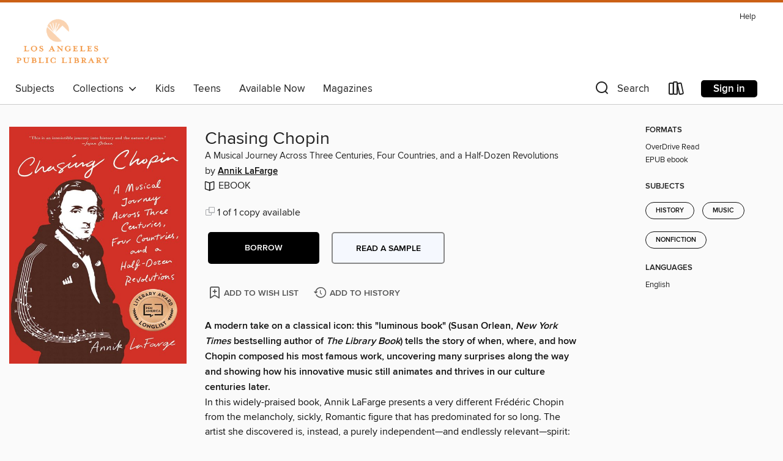

--- FILE ---
content_type: text/html; charset=utf-8
request_url: https://lapl.overdrive.com/media/5042324
body_size: 25274
content:
<!DOCTYPE html>
<html lang="en" dir="ltr" class="no-js">
    <head>
        
    <link rel="canonical" href="/media/5042324" />
    <meta name="twitter:card" content="summary" />
    <meta name="twitter:title" property="og:title" content="Chasing Chopin"/>
    <meta property="og:url" content="https://lapl.overdrive.com/media/5042324"/>
    <meta name="twitter:description" property="og:description" content="A modern take on a classical icon: this &quot;luminous book&quot; (Susan Orlean, New York Times bestselling author of The Library Book) tells the story of when, where, and how Chopin composed his most famous work, uncovering many surprises along the way and showing how his innovative music still animates and ..."/>
    <meta property="og:site_name" content="Los Angeles Public Library" />
    <meta name="twitter:site" content="@OverDriveLibs" />
    <meta name="twitter:image" property="og:image" content="https://img1.od-cdn.com/ImageType-100/0439-1/{CC5A8615-F855-4E70-8A2A-A9D63C10AA3B}IMG100.JPG"/>
    <meta property="og:locale" content="en" />
    <meta name="description" content="Learn more about Chasing Chopin in the Los Angeles Public Library digital collection."/>

        <meta http-equiv="X-UA-Compatible" content="IE=edge,chrome=1">
<meta name="viewport" content="width=device-width, initial-scale=1.0 user-scalable=1">





    
        
        
            
        

        <title>Chasing Chopin - Los Angeles Public Library - OverDrive</title>
    


<link rel='shortcut icon' type='image/x-icon' href='https://lightning.od-cdn.com/static/img/favicon.bb86d660d3929b5c0c65389d6a8e8aba.ico' />


    
        <meta name="twitter:title" property="og:title" content="Los Angeles Public Library"/>
        <meta name="twitter:description" property="og:description" content="Browse, borrow, and enjoy titles from the Los Angeles Public Library digital collection."/>
        <meta name="twitter:image" property="og:image" content="https://thunder.cdn.overdrive.com/logo-resized/1047?1671050684"/>
        <meta property="og:url" content="/media/5042324"/>
        <meta name="twitter:card" content="summary" />
        <meta property="og:site_name" content="Los Angeles Public Library" />
        <meta name="twitter:site" content="@OverDriveLibs" />
        <meta property="og:locale" content="en" />
        
    
<!-- iOS smart app banner -->
    <meta name="apple-itunes-app" content="app-id=1076402606" />
    <!-- Google Play app banner -->
    <link rel="manifest" href="https://lightning.od-cdn.com/static/manifest.ed71e3d923d287cd1dce64ae0d3cc8b8.json">
    <meta name="google-play-app" content="app-id=com.overdrive.mobile.android.libby" />
    <!-- Windows Store app banner -->
    <meta name="msApplication-ID" content="2FA138F6.LibbybyOverDrive" />
    <meta name="msApplication-PackageFamilyName" content="2FA138F6.LibbybyOverDrive_daecb9042jmvt" />


        <link rel="stylesheet" type="text/css" href="https://lightning.od-cdn.com/static/vendor.bundle.min.5eabf64aeb625aca9acda7ccc8bb0256.css" onerror="cdnError(this)" />
        <link rel="stylesheet" type="text/css" href="https://lightning.od-cdn.com/static/app.bundle.min.0daacbc20b85e970d37a37fe3fc3b92b.css" onerror="cdnError(this)" />
        <link rel='shortcut icon' type='image/x-icon' href='https://lightning.od-cdn.com/static/img/favicon.bb86d660d3929b5c0c65389d6a8e8aba.ico' />

        
    <link rel="stylesheet" type="text/css" href="https://lightning.od-cdn.com/static/details.min.7d025fd20f5f8cb8c565a0579873c4f0.css" />

    <style>
        .sample-circle-icon {
            background:rgba(0,76,130, 0.8) !important;
        }
    </style>


        

<link rel="stylesheet" type="text/css" href="/assets/v3/css/45b2cd3100fbdebbdb6e3d5fa7e06ec7/colors.css?primary=%23004c82&primaryR=0&primaryG=76&primaryB=130&primaryFontColor=%23fff&secondary=%23cb6015&secondaryR=203&secondaryG=96&secondaryB=21&secondaryFontColor=%23fff&bannerIsSecondaryColor=false&defaultColor=%23222">

        <script>
    window.OverDrive = window.OverDrive || {};
    window.OverDrive.colors = {};
    window.OverDrive.colors.primary = "#004c82";
    window.OverDrive.colors.secondary = "#cb6015";
    window.OverDrive.tenant = 78;
    window.OverDrive.libraryName = "Los Angeles Public Library";
    window.OverDrive.advantageKey = "";
    window.OverDrive.libraryKey = "lapl";
    window.OverDrive.accountIds = [-1];
    window.OverDrive.parentAccountKey = "lapl";
    window.OverDrive.allFeatures = "";
    window.OverDrive.libraryConfigurations = {"autocomplete":{"enabled":true},"content-holds":{"enabled":true},"getACard":{"enabled":true},"backToMainCollectionLink":{"enabled":true},"promoteLibby":{"enabled":true},"switchToLibby":{"enabled":true},"disableOdAppAccess":{"enabled":true},"bannerIsSecondaryColor":{"enabled":false},"lexileScores":{"enabled":true},"atosLevels":{"enabled":true},"gradeLevels":{"enabled":true},"interestLevels":{"enabled":true},"readingHistory":{"enabled":true},"reciprocalLending":{"enabled":true},"OzoneAuthentication":{"enabled":true},"Notifications":{"enabled":true},"kindleFooter":{"enabled":true},"kindleNav":{"enabled":true},"kindleLoanFormatLimit":{"enabled":true},"kindleSearchOffer":{"enabled":true},"kindleLoanOffer":{"enabled":true},"sampleOnlyMode":{},"luckyDayMenuLink":{"enabled":true},"disableWishlist":{"enabled":false},"simplifiedNavigationBar":{"enabled":false},"geo-idc":{"enabled":false},"libby-footer-promo":{"enabled":false}};
    window.OverDrive.mediaItems = {"5042324":{"reserveId":"cc5a8615-f855-4e70-8a2a-a9d63c10aa3b","subjects":[{"id":"36","name":"History"},{"id":"56","name":"Music"},{"id":"111","name":"Nonfiction"}],"bisacCodes":["HIS010000","HIS037060","MUS020000"],"bisac":[{"code":"HIS010000","description":"History / Europe / General"},{"code":"HIS037060","description":"History / Modern / 19th Century"},{"code":"MUS020000","description":"Music / History & Criticism"}],"levels":[],"creators":[{"id":2078099,"name":"Annik LaFarge","role":"Author","sortName":"LaFarge, Annik"}],"languages":[{"id":"en","name":"English"}],"isBundledChild":false,"ratings":{"maturityLevel":{"id":"generalcontent","name":"General content"},"naughtyScore":{"id":"GeneralContent","name":"General content"}},"constraints":{"isDisneyEulaRequired":false},"reviewCounts":{"premium":3,"publisherSupplier":0},"isAvailable":true,"isPreReleaseTitle":false,"estimatedReleaseDate":"2020-08-11T04:00:00Z","sample":{"href":"https://samples.overdrive.com/?crid=cc5a8615-f855-4e70-8a2a-a9d63c10aa3b&.epub-sample.overdrive.com"},"publisher":{"id":"787","name":"Simon & Schuster"},"subtitle":"A Musical Journey Across Three Centuries, Four Countries, and a Half-Dozen Revolutions","description":"<b>A modern take on a classical icon: this \"luminous book\" (Susan Orlean, <i>New York Times </i>bestselling author of <i>The Library Book</i>) tells the story of when, where, and how Chopin composed his most famous work, uncovering many surprises along the way and showing how his innovative music still animates and thrives in our culture centuries later.</b><BR>In this widely-praised book, Annik LaFarge presents a very different Fr&#233;d&#233;ric Chopin from the melancholy, sickly, Romantic figure that has predominated for so long. The artist she discovered is, instead, a purely independent&#8212;and endlessly relevant&#8212;spirit: an innovator who created a new musical language; an autodidact who became a spiritually generous, trailblazing teacher; a stalwart patriot during a time of revolution, pandemic, and exile.<BR> <BR>One of America's foremost pianists, Jeremy Denk, wrote in <i>The</i> <i>New York Times</i>: \"It is almost impossible for me to imagine a world in which [Chopin's \"Funeral March\"] is both fresh and tragic, where its death is real. LaFarge's charming and loving new book attempts to recover this world...This book took me into many unexpected corners...For a book about death, it's bursting with life and lively research.\"<BR> <BR>In this \"entertaining dual music history and memoir\" (<i>Publishers Weekly</i>), a \"seamless blend of the musical and literary verve\" (<i>Kirkus Reviews, </i>starred review) LaFarge \"brilliantly traces the footsteps of Chopin's life\" (Scott Yoo, host of PBS <i>Now Hear This</i>) during the three years, 1837&#8211;1840, when he composed the now-iconic Funeral March, using its composition story to illuminate the key themes of Chopin's life.<BR> <BR>As part of her research into Chopin's world, then and now, LaFarge visited piano makers, monuments, churches, and archives; she talked to scholars, jazz musicians, video game makers, music teachers, theater directors, and of course dozens of pianists. She has given us, says pianist, author, and <i>New York Times </i>columnist Michael Kimmelman, \"a tour-de-force and journey of the soul.\"<BR> <BR>It is an engrossing, \"impeccably researched\" (<i>Library Journal</i>) work of musical discovery and an artful portrayal of a man whose work and life continue to inspire artists and cultural innovators in astonishing ways.<BR> <BR>An acclaimed companion website, <i>WhyChopin</i>, presents links to each piece of music mentioned in the book, organized by chapter, along with photos, resources, and more.","availableCopies":1,"ownedCopies":1,"luckyDayAvailableCopies":0,"luckyDayOwnedCopies":0,"holdsCount":0,"holdsRatio":0,"estimatedWaitDays":14,"isFastlane":false,"availabilityType":"normal","isRecommendableToLibrary":true,"isOwned":true,"isHoldable":true,"isAdvantageFiltered":false,"visitorEligible":false,"juvenileEligible":false,"youngAdultEligible":false,"contentAccessLevels":0,"classifications":{},"type":{"id":"ebook","name":"eBook"},"covers":{"cover150Wide":{"href":"https://img1.od-cdn.com/ImageType-150/0439-1/{CC5A8615-F855-4E70-8A2A-A9D63C10AA3B}IMG150.JPG","height":200,"width":150,"primaryColor":{"hex":"#D23127","rgb":{"red":210,"green":49,"blue":39}},"isPlaceholderImage":false},"cover300Wide":{"href":"https://img1.od-cdn.com/ImageType-400/0439-1/{CC5A8615-F855-4E70-8A2A-A9D63C10AA3B}IMG400.JPG","height":400,"width":300,"primaryColor":{"hex":"#D23127","rgb":{"red":210,"green":49,"blue":39}},"isPlaceholderImage":false},"cover510Wide":{"href":"https://img1.od-cdn.com/ImageType-100/0439-1/{CC5A8615-F855-4E70-8A2A-A9D63C10AA3B}IMG100.JPG","height":680,"width":510,"primaryColor":{"hex":"#D23127","rgb":{"red":210,"green":49,"blue":39}},"isPlaceholderImage":false}},"id":"5042324","firstCreatorName":"Annik LaFarge","firstCreatorId":2078099,"firstCreatorSortName":"LaFarge, Annik","title":"Chasing Chopin","sortTitle":"Chasing Chopin A Musical Journey Across Three Centuries Four Countries and a HalfDozen Revolutions","starRating":4.3,"starRatingCount":3,"publishDate":"2020-08-11T00:00:00Z","publishDateText":"08/11/2020","formats":[{"identifiers":[{"type":"ISBN","value":"9781501188732"}],"rights":[],"onSaleDateUtc":"2020-08-11T04:00:00+00:00","hasAudioSynchronizedText":false,"isBundleParent":false,"isbn":"9781501188732","bundledContent":[],"sample":{"href":"https://samples.overdrive.com/?crid=cc5a8615-f855-4e70-8a2a-a9d63c10aa3b&.epub-sample.overdrive.com"},"fulfillmentType":"bifocal","id":"ebook-overdrive","name":"OverDrive Read"},{"identifiers":[{"type":"ISBN","value":"9781501188732"}],"rights":[],"fileSize":6838979,"onSaleDateUtc":"2020-08-11T04:00:00+00:00","hasAudioSynchronizedText":false,"isBundleParent":false,"isbn":"9781501188732","bundledContent":[],"fulfillmentType":"epub","accessibilityStatements":{"waysOfReading":["NoInfoForModifiableDisplay","SomeNonVisualReadingSupport"],"conformance":["NoInfoForStandards"],"navigation":[],"richContent":[],"hazards":[],"legalConsiderations":[],"additionalInformation":[]},"id":"ebook-epub-adobe","name":"EPUB eBook"}],"publisherAccount":{"id":"646","name":"Simon & Schuster, Inc."},"sampleIsODR":true}};
    window.OverDrive.thunderHost = "https://thunder.api.overdrive.com/v2";
    window.OverDrive.autocompleteHost = "https://autocomplete.api.overdrive.com/v1";
    window.OverDrive.autocompleteApiKey = "66d3b2fb030e46bba783b1a658705fe3";
    window.patronSettings = {};
    window.OverDrive.isAuthenticated = false;
    window.OverDrive.allowAnonymousSampling = true;
    window.OverDrive.hasLinkedCards = false;
    window.OverDrive.authType = "no-auth";
    window.OverDrive.currentRoom = false;
    window.OverDrive.supportedFormats = [{"mediaType":"ebook","id":"ebook-pdf-adobe","name":"PDF eBook"},{"mediaType":"ebook","id":"ebook-media-do","name":"MediaDo eBook"},{"mediaType":"ebook","id":"ebook-epub-adobe","name":"EPUB eBook"},{"mediaType":"ebook","id":"ebook-kobo","name":"Kobo eBook"},{"mediaType":"ebook","id":"ebook-kindle","name":"Kindle Book"},{"mediaType":"audiobook","id":"audiobook-mp3","name":"MP3 audiobook"},{"mediaType":"ebook","id":"ebook-pdf-open","name":"Open PDF eBook"},{"mediaType":"magazine","id":"magazine-overdrive","name":"OverDrive Magazine"},{"mediaType":"ebook","id":"ebook-overdrive","name":"OverDrive Read"},{"mediaType":"audiobook","id":"audiobook-overdrive","name":"OverDrive Listen audiobook"},{"mediaType":"ntc","id":"ntc-pay-per-access","name":"External service"},{"mediaType":"ntc","id":"ntc-subscription","name":"External service"},{"mediaType":"ebook","id":"ebook-epub-open","name":"Open EPUB eBook"}];
    window.OverDrive.cdn = 'https://lightning.od-cdn.com';
    window.OverDrive.features = {"query-collection-metadata":{"enabled":true,"testable":true},"luckyDayMenuLink":{"enabled":false,"testable":false},"hide-lightning-campaigns":{"enabled":true,"testable":true},"show-od-desktop-message":{"enabled":false,"testable":false},"kindleFooter":{"enabled":false,"testable":false},"kindleNav":{"enabled":false,"testable":false},"kindleLoanFormatLimit":{"enabled":false,"testable":false},"kindleSearchOffer":{"enabled":false,"testable":false},"kindleLoanOffer":{"enabled":false,"testable":false},"kindlefire-sunset":{"enabled":true,"testable":true},"mp3-in-app-only":{"enabled":true,"testable":true},"download-libby-modal":{"enabled":false,"testable":false},"libby-footer-promo":{"enabled":true,"testable":true},"simplifiedNavigationBar":{"enabled":true,"testable":true},"disableWishlist":{"enabled":true,"testable":true},"geo-idc":{"enabled":true,"testable":true},"LHTNG-5681":{"enabled":true,"testable":true},"switchToLibby":{"enabled":false,"testable":false},"disableOdAppAccess":{"enabled":true,"testable":true},"sunset-audiobook-rewrite":{"enabled":true,"testable":true},"Notifications":{"enabled":true,"testable":true},"sampleOnlyMode":{"enabled":true,"testable":true},"idc-always-captcha":{"enabled":true,"testable":true},"allow-admin-fulfillment-auth":{"enabled":false,"testable":false},"odapp-sunset":{"enabled":true,"testable":true},"tolino-other-button":{"enabled":false,"testable":true},"reenableMp3DownloadMacOSPreCatalina":{"enabled":true,"testable":true},"odread-fulfillment-first":{"enabled":true,"testable":true},"filter-out-ntc":{"enabled":true,"testable":true},"hide-disabled-formats":{"enabled":true,"testable":true},"stop-treating-ipad-like-mac":{"enabled":true,"testable":true},"suspend-modal-data-adjustment":{"enabled":true,"testable":true},"streaming-update-message":{"enabled":true,"testable":true},"macOSAudiobookMessaging":{"enabled":true,"testable":true},"noAudiobooksForMacOS":{"enabled":true,"testable":true},"ghostLogin":{"enabled":true,"testable":true},"OzoneAuthentication":{"enabled":true,"testable":true},"LuckyDay":{"enabled":true,"testable":true},"betterPatronState":{"enabled":false,"testable":true},"reciprocalLending":{"enabled":true,"testable":true},"internationalDemoMode":{"enabled":true,"testable":true},"getACard":{"enabled":true,"testable":true},"bannerIsSecondaryColor":{"enabled":true,"testable":true},"interestLevels":{"enabled":true,"testable":true},"gradeLevels":{"enabled":true,"testable":true},"lexileScores":{"enabled":true,"testable":true},"atosLevels":{"enabled":true,"testable":true},"readingHistory":{"enabled":true,"testable":true},"promoteLibby":{"enabled":true,"testable":true},"backToMainCollectionLink":{"enabled":true,"testable":true},"content-holds":{"enabled":true,"testable":true},"autocomplete":{"enabled":true,"testable":true},"_softExpiration":"2026-01-21T08:03:40.887Z"};
    window.OverDrive.languageSelection = "undefined";
    window.OverDrive.supportArticles = {"ODAppSupport":"1481728-get-help-with-the-overdrive-app","LibbySupport":"2673906","recentUpdates":"2778185","havingTrouble":"1481730-having-trouble","newOverDrive":"2145737","howToReturn":"1481263","howToReturnWindows":"1481265","howToReturnAndroid":"1482571","howToReturnIOS":"1481551","howToReturnChromebook":"1775656","sessionExpiredError":"2847569","readAlongEbook":"1749249","noWindowsPhoneSupport":"2804623","ODAppNoPDFEbook":"1481649","aboutHistory":"2833477","deviceRestrictions":"2373846"};
    window.OverDrive.showHistoryFeature = true;
    window.OverDrive.optimizeForChina = false;
    window.OverDrive.isGdprCountry = false;
    window.OverDrive.siteLogoUrl = 'https://thunder.cdn.overdrive.com/logo-resized/1047?1671050684';
    window.OverDrive.showCookieBanner = true;
    window.OverDrive.showCookieSettingsModal = false;
    window.OverDrive.insufficientTls = false;
    window.OverDrive.showGetACardModal = false;
    window.OverDrive.androidUrl = "https://play.google.com/store/apps/details?id=com.overdrive.mobile.android.libby&amp;referrer=utm_source%3Dlightning%26utm_medium%3Dbanner%26utm_campaign%3Dlibby";
    window.OverDrive.iOSUrl = "https://itunes.apple.com/us/app/libby-by-overdrive-labs/id1076402606?pt=211483&amp;ct=lightning_banner&amp;mt=8&amp;utm_medium=lightning_banner&amp;utm_source=lightning&amp;utm_campaign=libby";
    window.OverDrive.winUrl = "https://www.microsoft.com/en-us/p/libby-by-overdrive/9p6g3tcr4hzr?utm_medium=lightning_banner&amp;utm_source=lightning&amp;utm_campaign=libby&amp;utm_content=microsoft_app_store_libby&amp;activetab=pivot%3aoverviewtab";
    window.OverDrive.hasPartnerLibraries = false;
    window.OverDrive.isVisitor = false;
    window.OverDrive.showOnlyAvailable = false;
    window.OverDrive.LuckyDayLendingPeriodsByFormat = {"ebook":7,"audiobook":7};

    window.OverDrive.collectionId   = 0 || 0;
    window.OverDrive.collectionType = "";
    window.OverDrive.dyslexic = false;
    window.OverDrive.cardSignUpLink = "https://www.lapl.org/about-lapl/borrower-services#apply";
    window.OverDrive.deviceIsMac = true;
    window.OverDrive.isWindows = false;
    window.OverDrive.isPreCatalinaMac = false;
    window.OverDrive.librarySupportUrl = "https://www.lapl.org/about-lapl/contact-us";
    window.OverDrive.librarySupportEmail = "";
    window.OverDrive.isTolinoDevice = false;
    window.OverDrive.enabledPlatforms = ["lightning","libby"];
    window.OverDrive.isKindle = false;
    window.OverDrive.isUnsupportedKindle = false;
    window.OverDrive.hasKanopySubscription = true;
    window.OverDrive.kanopySignUpUrl = 'https://www.kanopy.com/en/lapl/signup/auth/publiclibrary';
    window.OverDrive.reactEmbedded = true;
    window.OverDrive.isChina = false;
    window.OverDrive.pageMetadata = "";
    window.OverDrive.classifierIds = "";

    window.OverDrive.tlsVersion = 'TLSv1.2';
    window.OverDrive.tlsCipher = 'ECDHE-RSA-AES256-GCM-SHA384';

    window.OverDrive.features.isEnabled = function(feature){
        var feature = window.OverDrive.features[feature];
        if (!feature) {
            return false;
        }
        if (feature.enabled) {
            return true;
        }
        if (window.OverDrive.tenant === 100501 
            || window.OverDrive.tenant === 100300
            || (window.OverDrive.tenant >= 800000 && window.OverDrive.tenant < 900000) 
            || window.OverDrive.allFeatures === '1') {
            return feature.testable;
        }
    };
    window.OverDrive.isLocal = false;
    window.OverDrive.inApp = false;
    window.OverDrive.deviceType = 'desktop';
    window.OverDrive.appVersion = "";
    window.OverDrive.deepSearch = true;
    window.OverDrive.whitelistedMediaTypes = 'ebook,audiobook,magazine,video';

    
    window.OverDrive._baseUrl = '';

    
    window.OverDrive._locale = 'en';
</script>

        <style>
    img.broken {
        background-image: url(https://lightning.od-cdn.com/static/img/loading.17eca6dfe312e31db61216637ca7b440.gif) !important;
    }

    a.cdnFailLink {
        color: #00f;
    }

    a.cdnFailLink:hover, a.cdnFailLink:focus {
        color: #00f;
        text-decoration: underline;
    }

    .cdnFailContainer {
        display: none;
        text-align: center;
        margin: 15px 20px 0 20px;
    }
</style>

<script>
    
    var gaEventTriggered = false;
    function cdnError(elem) {
        // Need to wait for window.onload to get elements
        window.onload = function() {
            var src = elem.src || elem.href;

            // Show CDN failure copy
            document.getElementById('cdnfail').style.display = 'block';

            // Hide site containers to not show unstyled/broken elements
            var containers = document.getElementsByClassName('js-hideOnCdnError');
            for(var x = 0; x < containers.length; x++) {
                containers[x].style.display = 'none';
            }

            // Only send 1 event to GA
            if (!gaEventTriggered && window.ga) {
                window.ga('send', 'event', {
                    eventCategory: 'CDN',
                    eventAction: 'Load Failure',
                    eventLabel: src
                });
                
                gaEventTriggered = true;
            }

            var requestData = {
                level: 'warn',
                message: 'A CDN resource has failed to load',
                fields: {
                    src: src
                }
            }

            var request = new XMLHttpRequest();
            request.open('POST', '/log', true);
            request.setRequestHeader('Content-Type', 'application/json');
            request.send(JSON.stringify(requestData));
        };
    }
</script>

        
        <script>
            
    // Bootstrap frontend media data
    window.OverDrive.titleCollection = {"reserveId":"cc5a8615-f855-4e70-8a2a-a9d63c10aa3b","subjects":[{"id":"36","name":"History"},{"id":"56","name":"Music"},{"id":"111","name":"Nonfiction"}],"bisacCodes":["HIS010000","HIS037060","MUS020000"],"bisac":[{"code":"HIS010000","description":"History / Europe / General"},{"code":"HIS037060","description":"History / Modern / 19th Century"},{"code":"MUS020000","description":"Music / History & Criticism"}],"levels":[],"creators":[{"id":2078099,"name":"Annik LaFarge","role":"Author","sortName":"LaFarge, Annik"}],"languages":[{"id":"en","name":"English"}],"isBundledChild":false,"ratings":{"maturityLevel":{"id":"generalcontent","name":"General content"},"naughtyScore":{"id":"GeneralContent","name":"General content"}},"constraints":{"isDisneyEulaRequired":false},"reviewCounts":{"premium":3,"publisherSupplier":0},"isAvailable":true,"isPreReleaseTitle":false,"estimatedReleaseDate":"2020-08-11T04:00:00Z","sample":{"href":"https://samples.overdrive.com/?crid=cc5a8615-f855-4e70-8a2a-a9d63c10aa3b&.epub-sample.overdrive.com"},"publisher":{"id":"787","name":"Simon & Schuster"},"subtitle":"A Musical Journey Across Three Centuries, Four Countries, and a Half-Dozen Revolutions","description":"<b>A modern take on a classical icon: this \"luminous book\" (Susan Orlean, <i>New York Times </i>bestselling author of <i>The Library Book</i>) tells the story of when, where, and how Chopin composed his most famous work, uncovering many surprises along the way and showing how his innovative music still animates and thrives in our culture centuries later.</b><BR>In this widely-praised book, Annik LaFarge presents a very different Fr&#233;d&#233;ric Chopin from the melancholy, sickly, Romantic figure that has predominated for so long. The artist she discovered is, instead, a purely independent&#8212;and endlessly relevant&#8212;spirit: an innovator who created a new musical language; an autodidact who became a spiritually generous, trailblazing teacher; a stalwart patriot during a time of revolution, pandemic, and exile.<BR> <BR>One of America's foremost pianists, Jeremy Denk, wrote in <i>The</i> <i>New York Times</i>: \"It is almost impossible for me to imagine a world in which [Chopin's \"Funeral March\"] is both fresh and tragic, where its death is real. LaFarge's charming and loving new book attempts to recover this world...This book took me into many unexpected corners...For a book about death, it's bursting with life and lively research.\"<BR> <BR>In this \"entertaining dual music history and memoir\" (<i>Publishers Weekly</i>), a \"seamless blend of the musical and literary verve\" (<i>Kirkus Reviews, </i>starred review) LaFarge \"brilliantly traces the footsteps of Chopin's life\" (Scott Yoo, host of PBS <i>Now Hear This</i>) during the three years, 1837&#8211;1840, when he composed the now-iconic Funeral March, using its composition story to illuminate the key themes of Chopin's life.<BR> <BR>As part of her research into Chopin's world, then and now, LaFarge visited piano makers, monuments, churches, and archives; she talked to scholars, jazz musicians, video game makers, music teachers, theater directors, and of course dozens of pianists. She has given us, says pianist, author, and <i>New York Times </i>columnist Michael Kimmelman, \"a tour-de-force and journey of the soul.\"<BR> <BR>It is an engrossing, \"impeccably researched\" (<i>Library Journal</i>) work of musical discovery and an artful portrayal of a man whose work and life continue to inspire artists and cultural innovators in astonishing ways.<BR> <BR>An acclaimed companion website, <i>WhyChopin</i>, presents links to each piece of music mentioned in the book, organized by chapter, along with photos, resources, and more.","availableCopies":1,"ownedCopies":1,"luckyDayAvailableCopies":0,"luckyDayOwnedCopies":0,"holdsCount":0,"holdsRatio":0,"estimatedWaitDays":14,"isFastlane":false,"availabilityType":"normal","isRecommendableToLibrary":true,"isOwned":true,"isHoldable":true,"isAdvantageFiltered":false,"visitorEligible":false,"juvenileEligible":false,"youngAdultEligible":false,"contentAccessLevels":0,"classifications":{},"type":{"id":"ebook","name":"eBook"},"covers":{"cover150Wide":{"href":"https://img1.od-cdn.com/ImageType-150/0439-1/{CC5A8615-F855-4E70-8A2A-A9D63C10AA3B}IMG150.JPG","height":200,"width":150,"primaryColor":{"hex":"#D23127","rgb":{"red":210,"green":49,"blue":39}},"isPlaceholderImage":false},"cover300Wide":{"href":"https://img1.od-cdn.com/ImageType-400/0439-1/{CC5A8615-F855-4E70-8A2A-A9D63C10AA3B}IMG400.JPG","height":400,"width":300,"primaryColor":{"hex":"#D23127","rgb":{"red":210,"green":49,"blue":39}},"isPlaceholderImage":false},"cover510Wide":{"href":"https://img1.od-cdn.com/ImageType-100/0439-1/{CC5A8615-F855-4E70-8A2A-A9D63C10AA3B}IMG100.JPG","height":680,"width":510,"primaryColor":{"hex":"#D23127","rgb":{"red":210,"green":49,"blue":39}},"isPlaceholderImage":false}},"id":"5042324","firstCreatorName":"Annik LaFarge","firstCreatorId":2078099,"firstCreatorSortName":"LaFarge, Annik","title":"Chasing Chopin","sortTitle":"Chasing Chopin A Musical Journey Across Three Centuries Four Countries and a HalfDozen Revolutions","starRating":4.3,"starRatingCount":3,"publishDate":"2020-08-11T00:00:00Z","publishDateText":"08/11/2020","formats":[{"identifiers":[{"type":"ISBN","value":"9781501188732"}],"rights":[],"onSaleDateUtc":"2020-08-11T04:00:00+00:00","hasAudioSynchronizedText":false,"isBundleParent":false,"isbn":"9781501188732","bundledContent":[],"sample":{"href":"https://samples.overdrive.com/?crid=cc5a8615-f855-4e70-8a2a-a9d63c10aa3b&.epub-sample.overdrive.com"},"fulfillmentType":"bifocal","id":"ebook-overdrive","name":"OverDrive Read"},{"identifiers":[{"type":"ISBN","value":"9781501188732"}],"rights":[],"fileSize":6838979,"onSaleDateUtc":"2020-08-11T04:00:00+00:00","hasAudioSynchronizedText":false,"isBundleParent":false,"isbn":"9781501188732","bundledContent":[],"fulfillmentType":"epub","accessibilityStatements":{"waysOfReading":["NoInfoForModifiableDisplay","SomeNonVisualReadingSupport"],"conformance":["NoInfoForStandards"],"navigation":[],"richContent":[],"hazards":[],"legalConsiderations":[],"additionalInformation":[]},"id":"ebook-epub-adobe","name":"EPUB eBook"}],"publisherAccount":{"id":"646","name":"Simon & Schuster, Inc."},"sampleIsODR":true};


            
            if (typeof Intl === 'undefined') { Intl = {}; }
            if (typeof Intl.NumberFormat === 'undefined') {
                Intl.NumberFormat = function (){};
                Intl.NumberFormat.prototype.format = function (n) { return n; };
            }
        </script>

        <style>
            .body--ntcMode {
                height: auto;
                min-height: 100%;
                background-color: #fff;
            }
        </style>

        <script src="https://lightning.od-cdn.com/static/vendor.bundle.min.f23b75dd56a005d9261e6d9ace1927a2.js" onerror="cdnError(this)"></script>

        
            <script src="https://lightning.od-cdn.com/static/holds.app.min.929df410747a2352220b839118390760.js" onerror="cdnError(this)"></script>
        

        
        
        <script id="inlineModernizrScript">
            /*! modernizr 3.12.0 (Custom Build) | MIT *
 * https://modernizr.com/download/?-cssgrid_cssgridlegacy-setclasses !*/
!function(e,n,t,r){function o(e,n){return typeof e===n}function s(e,n){return!!~(""+e).indexOf(n)}function i(){return"function"!=typeof t.createElement?t.createElement(arguments[0]):_?t.createElementNS.call(t,"http://www.w3.org/2000/svg",arguments[0]):t.createElement.apply(t,arguments)}function l(){var e=t.body;return e||(e=i(_?"svg":"body"),e.fake=!0),e}function a(e,n,r,o){var s,a,f,u,d="modernizr",c=i("div"),p=l();if(parseInt(r,10))for(;r--;)f=i("div"),f.id=o?o[r]:d+(r+1),c.appendChild(f);return s=i("style"),s.type="text/css",s.id="s"+d,(p.fake?p:c).appendChild(s),p.appendChild(c),s.styleSheet?s.styleSheet.cssText=e:s.appendChild(t.createTextNode(e)),c.id=d,p.fake&&(p.style.background="",p.style.overflow="hidden",u=S.style.overflow,S.style.overflow="hidden",S.appendChild(p)),a=n(c,e),p.fake&&p.parentNode?(p.parentNode.removeChild(p),S.style.overflow=u,S.offsetHeight):c.parentNode.removeChild(c),!!a}function f(e){return e.replace(/([A-Z])/g,function(e,n){return"-"+n.toLowerCase()}).replace(/^ms-/,"-ms-")}function u(e,t,r){var o;if("getComputedStyle"in n){o=getComputedStyle.call(n,e,t);var s=n.console;if(null!==o)r&&(o=o.getPropertyValue(r));else if(s){var i=s.error?"error":"log";s[i].call(s,"getComputedStyle returning null, its possible modernizr test results are inaccurate")}}else o=!t&&e.currentStyle&&e.currentStyle[r];return o}function d(e,t){var o=e.length;if("CSS"in n&&"supports"in n.CSS){for(;o--;)if(n.CSS.supports(f(e[o]),t))return!0;return!1}if("CSSSupportsRule"in n){for(var s=[];o--;)s.push("("+f(e[o])+":"+t+")");return s=s.join(" or "),a("@supports ("+s+") { #modernizr { position: absolute; } }",function(e){return"absolute"===u(e,null,"position")})}return r}function c(e){return e.replace(/([a-z])-([a-z])/g,function(e,n,t){return n+t.toUpperCase()}).replace(/^-/,"")}function p(e,n,t,l){function a(){u&&(delete z.style,delete z.modElem)}if(l=!o(l,"undefined")&&l,!o(t,"undefined")){var f=d(e,t);if(!o(f,"undefined"))return f}for(var u,p,m,y,g,h=["modernizr","tspan","samp"];!z.style&&h.length;)u=!0,z.modElem=i(h.shift()),z.style=z.modElem.style;for(m=e.length,p=0;p<m;p++)if(y=e[p],g=z.style[y],s(y,"-")&&(y=c(y)),z.style[y]!==r){if(l||o(t,"undefined"))return a(),"pfx"!==n||y;try{z.style[y]=t}catch(e){}if(z.style[y]!==g)return a(),"pfx"!==n||y}return a(),!1}function m(e,n){return function(){return e.apply(n,arguments)}}function y(e,n,t){var r;for(var s in e)if(e[s]in n)return!1===t?e[s]:(r=n[e[s]],o(r,"function")?m(r,t||n):r);return!1}function g(e,n,t,r,s){var i=e.charAt(0).toUpperCase()+e.slice(1),l=(e+" "+b.join(i+" ")+i).split(" ");return o(n,"string")||o(n,"undefined")?p(l,n,r,s):(l=(e+" "+E.join(i+" ")+i).split(" "),y(l,n,t))}function h(e,n,t){return g(e,r,r,n,t)}var v=[],C={_version:"3.12.0",_config:{classPrefix:"",enableClasses:!0,enableJSClass:!0,usePrefixes:!0},_q:[],on:function(e,n){var t=this;setTimeout(function(){n(t[e])},0)},addTest:function(e,n,t){v.push({name:e,fn:n,options:t})},addAsyncTest:function(e){v.push({name:null,fn:e})}},Modernizr=function(){};Modernizr.prototype=C,Modernizr=new Modernizr;var w=[],S=t.documentElement,_="svg"===S.nodeName.toLowerCase(),x="Moz O ms Webkit",b=C._config.usePrefixes?x.split(" "):[];C._cssomPrefixes=b;var P={elem:i("modernizr")};Modernizr._q.push(function(){delete P.elem});var z={style:P.elem.style};Modernizr._q.unshift(function(){delete z.style});var E=C._config.usePrefixes?x.toLowerCase().split(" "):[];C._domPrefixes=E,C.testAllProps=g,C.testAllProps=h,Modernizr.addTest("cssgridlegacy",h("grid-columns","10px",!0)),Modernizr.addTest("cssgrid",h("grid-template-rows","none",!0)),function(){var e,n,t,r,s,i,l;for(var a in v)if(v.hasOwnProperty(a)){if(e=[],n=v[a],n.name&&(e.push(n.name.toLowerCase()),n.options&&n.options.aliases&&n.options.aliases.length))for(t=0;t<n.options.aliases.length;t++)e.push(n.options.aliases[t].toLowerCase());for(r=o(n.fn,"function")?n.fn():n.fn,s=0;s<e.length;s++)i=e[s],l=i.split("."),1===l.length?Modernizr[l[0]]=r:(Modernizr[l[0]]&&(!Modernizr[l[0]]||Modernizr[l[0]]instanceof Boolean)||(Modernizr[l[0]]=new Boolean(Modernizr[l[0]])),Modernizr[l[0]][l[1]]=r),w.push((r?"":"no-")+l.join("-"))}}(),function(e){var n=S.className,t=Modernizr._config.classPrefix||"";if(_&&(n=n.baseVal),Modernizr._config.enableJSClass){var r=new RegExp("(^|\\s)"+t+"no-js(\\s|$)");n=n.replace(r,"$1"+t+"js$2")}Modernizr._config.enableClasses&&(e.length>0&&(n+=" "+t+e.join(" "+t)),_?S.className.baseVal=n:S.className=n)}(w),delete C.addTest,delete C.addAsyncTest;for(var N=0;N<Modernizr._q.length;N++)Modernizr._q[N]();e.Modernizr=Modernizr}(window,window,document);
        </script>
        
        
        <script>
    'use strict';

    var __reactPagesReady = false;
    var __reactPagesReadyEvent = undefined;

    document.addEventListener('react-pages-ready', function (event) {
        __reactPagesReady = true;
        __reactPagesReadyEvent = event;
    });

    function onReactPagesReady(callback) {
        function isReadyToRender() {
            return __reactPagesReady 
                && document.readyState !== 'loading';
        }

        var callbackCalled = false;
        function handleReadyEvent() {
            if (!isReadyToRender() || callbackCalled) {
                return;
            }

            callbackCalled = true;
            callback(__reactPagesReadyEvent);
        }
        
        handleReadyEvent();

        document.addEventListener('readystatechange', function () {
            handleReadyEvent();
        });

        document.addEventListener('react-pages-ready', function () {
            handleReadyEvent();
        });
    }
</script>
        <script>
    'use strict';

    var __globalBootstrappingReady = false;
    var __reactComponentsReady = false;
    var __reactComponentsReadyEvent = undefined;

    document.addEventListener('react-components-ready', function (event) {
        __reactComponentsReady = true;
        __reactComponentsReadyEvent = event;
    });

    document.addEventListener('global-bootstrapping-ready', function () {
        __globalBootstrappingReady = true;
    });
    
    function onReactComponentsReady(callback) {
        function isReadyToRender() {
            return __reactComponentsReady 
                && __globalBootstrappingReady
                && document.readyState !== 'loading';
        }

        var callbackCalled = false;
        function handleReadyEvent() {
            if (!isReadyToRender() || callbackCalled) {
                return;
            }

            callbackCalled = true;
            callback(__reactComponentsReadyEvent);
        }
        
        handleReadyEvent();

        document.addEventListener('readystatechange', function () {
            handleReadyEvent();
        });

        document.addEventListener('react-components-ready', function () {
            handleReadyEvent();
        });

        document.addEventListener('global-bootstrapping-ready', function() {
            handleReadyEvent();
        });
    }
</script>


    <script src="https://lightning.od-cdn.com/static/react/static/js/main.d6cb2032.js"></script>


    </head>

    <body class="body   ">
        


        
            <nav>
    <div class="MobileNav js-mobileNav">
        <a class="skip-link" href="#mainContent">Skip to main content</a>
        <div class="row js-toggleRow">
            <div class="columns small-12 MobileNav-logoContainer"><a href="/" aria-label="Los Angeles Public Library: OverDrive digital collection">
                            <img class="MobileNav-libraryLogo" alt="Los Angeles Public Library" src="https://thunder.cdn.overdrive.com/logo-resized/1047?1671050684"/>
                        </a>
                    
            </div>
        </div>
        
        <div class="row js-toggleRow">
            <div class="columns small-12 MobileNav-searchContainer js-mobileSearchContainer">
                <h2 tabindex="-1" class="offscreen" role="status" aria-live="polite" id="search-label-mobile">Search</h2>
                <form class="js-quickSearchForm js-mobileSearchForm MobileNav-searchForm is-unexpanded" id="search-form-mobile"
                   autocomplete="off" method="get" action="/search">
                    <button class="unstyled MobileNav-searchIconContainer left js-mobileNavSearchIcon js-doQuickSearch" aria-label="Search">
                        <i class="icon-search-nav MobileNav-searchIcon"></i>
                    </button>
                    <input type="text" maxlength="100" name="query" id="nav-search-mobile" title="Search" autocomplete="off" 
                           data-search="nav-search-mobile" placeholder="Search" aria-autocomplete="list" 
                           class="js-quickSearchInput js-mobileSearchInput MobileNav-searchInput js-MobileNav-interactable" value="" aria-controls="mobileAdvancedSearch autocompletions-mobile" aria-expanded="false" aria-haspopup="true" role="combobox"/>
                </form>
                <span class="right js-searchControlContainer u-hideMe MobileNav-searchControlContainer">
                    <button class="unstyled js-clearMobileSearch js-MobileNav-interactable MobileNav-clearSearchIconContainer" aria-label="Clear search"><i class="icon-clear MobileNav-clearSearchIcon"></i></button>
                    <button class="unstyled js-doQuickSearch u-allCaps MobileNav-submitSearch">Search</button>
                </span>
                <span class="right MobileNav-iconContainer js-mobileNavIconContainer">
                    
                        
                        <a href="/account/loans" aria-label="Loans" tabindex="0" class="MobileNav-bookshelfLink js-MobileNav-interactable">
                            <i class="icon-bookshelf MobileNav-bookshelfIcon" aria-hidden="true"></i>
                        </a>
                    
                    <h2 tabindex="-1" class="offscreen">Browse menu</h2>
                    <button data-toggle="mobile-nav-foundation-dropdown" class="js-mobileMenu MobileNav-accountMenu js-MobileNav-interactable" id="hamburger" aria-expanded="false"
                        aria-label="Browse menu" title="Browse menu" tabindex="0">
                        <i class="icon-hamburger MobileNav-hamburgerIcon" aria-hidden="true"></i>
                    </button>
                </span>
            </div>
        </div>

        <div class="js-quickSearchAutocompletionsMobile"></div>
        
        <div class="MobileNav-advancedSearchContainer js-advancedSearchContainer row u-hideMe js-toggleRow js-MobileNav-interactable" aria-hidden="true">
            <a class="MobileNav-advancedSearchText js-advancedSearchLink js-MobileNav-interactable" id="mobileAdvancedSearch" href="/advanced-search" tabindex="0" aria-live="polite" aria-label="Advanced Search">
                <div class="small-12 columns MobileNav-advancedSearch">
                    Advanced
                </div>
            </a>
        </div><div class="MobileNav-advantageTout js-advantageTout row js-toggleRow u-hideMe">
                    <div class="columns small-12">
                        <a class="MobileNav-closeAdvantageTout right js-closeAdvantageTout"
                        href="javascript:void(0)" aria-label="Close" role="button" tabindex="0">&#215;</a>
                        <p class="MobileNav-advantageToutText text-center">
                            More titles and copies may be available to you. Sign in to see the full collection.
                        </p>
                        <div class="MobileNav-advantageToutSigninContainer text-center">
                            <a href="/account/sign-in?forward=%2Fmedia%2F5042324" class="u-allCaps primary button MobileNav-advantageToutSignin" tabindex="0" aria-label="More titles and copies may be available to you. Sign in to see the full collection.">
                                Sign in
                            </a>
                        </div>
                    </div>
                </div>
            
    </div>
</nav>
<div class="nav-container Nav js-nav" aria-hidden="false">
        <div class="row">
            <nav class="top-bar unexpanded js-top-bar" data-topbar data-options="mobile_show_parent_link: false">
                <a class="skip-link" href="#mainContent">Skip to main content</a>
                <div class="white-cover"></div>

                <section class="top-bar-section">

                    <div class="DesktopNavLinks Nav-topRightLinks">

                        <a target="_blank" rel="noreferrer" href="https://help.overdrive.com?Key=lapl&Sup=https%3A%2F%2Fwww.lapl.org%2Fabout-lapl%2Fcontact-us&edge=true" class="DesktopNavLinks-link Nav-topRightLink">Help</a>
                        </div>

                    <div tabindex="-1" class="Nav-logoWrapper--desktop"><a aria-label="Los Angeles Public Library: OverDrive digital collection" href="/">
                                    <img class="Nav-logo--desktop" alt="Los Angeles Public Library" src="https://thunder.cdn.overdrive.com/logo-resized/1047?1671050684"/>
                                </a>
                            
                        
                    </div>

                    <h2 class="offscreen" tabindex="-1">Browse options</h2>
                
                    <!-- Left Nav Section -->
<nav>
    <ul class="left desktop hide-for-small-only Nav-bottomLeftLinksWrapper">
        <li tabindex="-1">
            <a tabindex="0" href="/browse" class="main-level" data-action="main-navigation" nav-name="Subjects">
                Subjects
            </a>
        </li><li tabindex="-1" class="Nav-collectionsDropLink">
            <a tabindex="0" class="main-level Nav-collectionsLink" data-dropdown="drop-collections" aria-controls="drop-collections" aria-expanded="false" data-action="main-navigation" nav-name="Collections" role="button" href="javascript:void(0)">
                Collections
                &nbsp;
                <i class="icon-down-arrow Nav-collectionsDropArrow" tabindex="-1" aria-hidden="true"></i>
            </a>
        </li><li tabindex="-1">
                    <a tabindex="0" href="/library/kids" aria-label="" class="main-level" data-action="main-navigation" nav-name="Kids" lang="en">
                        Kids
                    </a>
                </li>
            <li tabindex="-1">
                    <a tabindex="0" href="/library/teens" aria-label="" class="main-level" data-action="main-navigation" nav-name="Teens" lang="en">
                        Teens
                    </a>
                </li>
            <li tabindex="-1">
                    <a tabindex="0" href="/library/available" aria-label="" class="main-level" data-action="main-navigation" nav-name="Available Now" lang="en">
                        Available Now
                    </a>
                </li>
            <li tabindex="-1">
                    <a tabindex="0" href="/library/magazines" aria-label="" class="main-level" data-action="main-navigation" nav-name="Magazines " lang="en">
                        Magazines 
                    </a>
                </li>
            </ul>

    <div data-equalizer id="drop-collections" class="drop content f-dropdown dynamic Nav-collectionsDropdown" aria-hidden="true" tabindex="-1">
        <div class="large-11 medium-12 columns large-centered medium-centered">
            <ul class="large-block-grid-5 medium-block-grid-5"><li>
                        <h3 tabindex="-1" class="u-allCaps Nav-collectionsDropHeading">Special</h3>
                        <ul><li tabindex="-1">
                                        <a tabindex="-1" href="/library/kids" aria-label="" class="featured-collection-item Nav-featuredCollectionItem" lang="en">
                                            Kids
                                        </a>
                                    </li>
                                
                            <li tabindex="-1">
                                        <a tabindex="-1" href="/library/teens" aria-label="" class="featured-collection-item Nav-featuredCollectionItem" lang="en">
                                            Teens
                                        </a>
                                    </li>
                                
                            <li tabindex="-1">
                                        <a tabindex="-1" href="/library/available" aria-label="" class="featured-collection-item Nav-featuredCollectionItem" lang="en">
                                            Available Now
                                        </a>
                                    </li>
                                
                            <li tabindex="-1">
                                        <a tabindex="-1" href="/library/magazines" aria-label="" class="featured-collection-item Nav-featuredCollectionItem" lang="en">
                                            Magazines 
                                        </a>
                                    </li>
                                
                            <li tabindex="-1">
                                        <a tabindex="-1" href="/library/comics" aria-label="" class="featured-collection-item Nav-featuredCollectionItem" lang="en">
                                            Comics
                                        </a>
                                    </li>
                                
                            <li tabindex="-1">
                                        <a tabindex="-1" href="/library/blackvoices" aria-label="" class="featured-collection-item Nav-featuredCollectionItem" lang="en">
                                            Black Voices
                                        </a>
                                    </li>
                                
                            <li tabindex="-1">
                                        <a tabindex="-1" href="/library/asianpacificvoices" aria-label="" class="featured-collection-item Nav-featuredCollectionItem" lang="en">
                                            Asian American and Pacific Islander Voices
                                        </a>
                                    </li>
                                
                            <li tabindex="-1">
                                        <a tabindex="-1" href="/library/latinxvoices" aria-label="" class="featured-collection-item Nav-featuredCollectionItem" lang="en">
                                             Latinx Voices
                                        </a>
                                    </li>
                                
                            <li tabindex="-1">
                                        <a tabindex="-1" href="/library/indigenousvoices" aria-label="" class="featured-collection-item Nav-featuredCollectionItem" lang="en">
                                            Indigenous Voices
                                        </a>
                                    </li>
                                
                            <li tabindex="-1">
                                        <a tabindex="-1" href="/library/lgbtqia" aria-label="" class="featured-collection-item Nav-featuredCollectionItem" lang="en">
                                            LGBTQIA Voices
                                        </a>
                                    </li>
                                
                            <li tabindex="-1">
                                        <a tabindex="-1" href="/library/business" aria-label="" class="featured-collection-item Nav-featuredCollectionItem" lang="en">
                                            Business Library
                                        </a>
                                    </li>
                                
                            <li tabindex="-1">
                                        <a tabindex="-1" href="/library/chinese" aria-label="" class="featured-collection-item Nav-featuredCollectionItem" lang="en">
                                            Chinese
                                        </a>
                                    </li>
                                
                            <li tabindex="-1">
                                        <a tabindex="-1" href="/library/korean" aria-label="" class="featured-collection-item Nav-featuredCollectionItem" lang="en">
                                            Korean
                                        </a>
                                    </li>
                                
                            <li tabindex="-1">
                                        <a tabindex="-1" href="/library/russian" aria-label="" class="featured-collection-item Nav-featuredCollectionItem" lang="en">
                                            Russian
                                        </a>
                                    </li>
                                
                            <li tabindex="-1">
                                        <a tabindex="-1" href="/library/spanish" aria-label="" class="featured-collection-item Nav-featuredCollectionItem" lang="en">
                                            Spanish
                                        </a>
                                    </li>
                                
                            <li tabindex="-1">
                                        <a tabindex="-1" href="/library/travel" aria-label="" class="featured-collection-item Nav-featuredCollectionItem" lang="en">
                                            Travel
                                        </a>
                                    </li>
                                
                            <li tabindex="-1">
                                        <a tabindex="-1" href="/library/adultliteracy" aria-label="" class="featured-collection-item Nav-featuredCollectionItem" lang="en">
                                            Adult Literacy
                                        </a>
                                    </li>
                                
                            <li tabindex="-1">
                                        <a tabindex="-1" href="/library/neighborhoodreads" aria-label="" class="featured-collection-item Nav-featuredCollectionItem" lang="en">
                                            LAPL Neighborhood Reads
                                        </a>
                                    </li>
                                
                            
                            
                        </ul>
                    </li>
                            <li>
                                <h3 tabindex="-1" class="u-allCaps Nav-collectionsDropHeading" lang="en">EBOOKS</h3>
                                <ul>
                                    <li><a class="featured-collection-item Nav-featuredCollectionItem" href="/collection/26672" tabindex="-1" lang=""><span>Available now</span></a></li>
                                        
                                    <li><a class="featured-collection-item Nav-featuredCollectionItem" href="/collection/1372128" tabindex="-1" lang=""><span>Banned Books Week: Always Avaiable Titles </span></a></li>
                                        
                                    <li><a class="featured-collection-item Nav-featuredCollectionItem" href="/collection/1672648" tabindex="-1" lang=""><span>California Authors</span></a></li>
                                        
                                    <li><a class="featured-collection-item Nav-featuredCollectionItem" href="/collection/26676" tabindex="-1" lang=""><span>Most popular</span></a></li>
                                        
                                    <li><a class="featured-collection-item Nav-featuredCollectionItem" href="/collection/1672650" tabindex="-1" lang=""><span>At the End of All Things--Complete Fantasy Series</span></a></li>
                                        
                                    <li><a class="featured-collection-item Nav-featuredCollectionItem" href="/collection/1672620" tabindex="-1" lang=""><span>Crime Queens of the Golden Age</span></a></li>
                                        
                                    <li><a class="featured-collection-item Nav-featuredCollectionItem" href="/collection/26677" tabindex="-1" lang=""><span>Try something different</span></a></li>
                                        
                                    <li><a class="featured-collection-item Nav-featuredCollectionItem" href="/collection/1672651" tabindex="-1" lang=""><span>True Adventure Stories</span></a></li>
                                        
                                    <li><a class="featured-collection-item Nav-featuredCollectionItem" href="/collection/1672652" tabindex="-1" lang=""><span>Bookish Romance</span></a></li>
                                        
                                    <li>
                                        <a class="view-all-collections Nav-featuredCollectionItem contrast" href="/collections/featured/1" tabindex="-1">
                                            <span>
                                                See all ebooks collections&nbsp; <i class="icon-forward-arrow chevron" aria-hidden="true"></i>
                                            </span>
                                        </a>
                                    </li>
                                </ul>
                            </li>
                        
                    
                            <li>
                                <h3 tabindex="-1" class="u-allCaps Nav-collectionsDropHeading" lang="en">AUDIOBOOKS</h3>
                                <ul>
                                    <li><a class="featured-collection-item Nav-featuredCollectionItem" href="/collection/1452885" tabindex="-1" lang=""><span>Audiobooks for the Drive to Las Vegas</span></a></li>
                                        
                                    <li><a class="featured-collection-item Nav-featuredCollectionItem" href="/collection/1452884" tabindex="-1" lang=""><span>Audiobooks for the Drive to Palm Springs</span></a></li>
                                        
                                    <li><a class="featured-collection-item Nav-featuredCollectionItem" href="/collection/1452887" tabindex="-1" lang=""><span>Audiobooks for the Drive to San Francisco</span></a></li>
                                        
                                    <li><a class="featured-collection-item Nav-featuredCollectionItem" href="/collection/26678" tabindex="-1" lang=""><span>Available now</span></a></li>
                                        
                                    <li><a class="featured-collection-item Nav-featuredCollectionItem" href="/collection/1622255" tabindex="-1" lang=""><span>Audiobooks for the Whole Family</span></a></li>
                                        
                                    <li><a class="featured-collection-item Nav-featuredCollectionItem" href="/collection/1672640" tabindex="-1" lang=""><span>Uplifting Listens</span></a></li>
                                        
                                    <li><a class="featured-collection-item Nav-featuredCollectionItem" href="/collection/1622256" tabindex="-1" lang=""><span>Most Popular Audio Between 1 and 3 Hours</span></a></li>
                                        
                                    <li><a class="featured-collection-item Nav-featuredCollectionItem" href="/collection/26679" tabindex="-1" lang=""><span>New audiobook additions</span></a></li>
                                        
                                    <li><a class="featured-collection-item Nav-featuredCollectionItem" href="/collection/1622258" tabindex="-1" lang=""><span>Listen While You Run: Audiobooks for Workouts</span></a></li>
                                        
                                    <li><a class="featured-collection-item Nav-featuredCollectionItem" href="/collection/26683" tabindex="-1" lang=""><span>Try something different</span></a></li>
                                        
                                    <li><a class="featured-collection-item Nav-featuredCollectionItem" href="/collection/26682" tabindex="-1" lang=""><span>Most popular</span></a></li>
                                        
                                    <li>
                                        <a class="view-all-collections Nav-featuredCollectionItem contrast" href="/collections/featured/2" tabindex="-1">
                                            <span>
                                                See all audiobooks collections&nbsp; <i class="icon-forward-arrow chevron" aria-hidden="true"></i>
                                            </span>
                                        </a>
                                    </li>
                                </ul>
                            </li>
                        
                    
                            <li>
                                <h3 tabindex="-1" class="u-allCaps Nav-collectionsDropHeading" lang="en">WORLD LANGUAGES</h3>
                                <ul>
                                    <li><a class="featured-collection-item Nav-featuredCollectionItem" href="/collection/80481" tabindex="-1" lang=""><span>Español</span></a></li>
                                        
                                    <li><a class="featured-collection-item Nav-featuredCollectionItem" href="/collection/80483" tabindex="-1" lang=""><span>中文</span></a></li>
                                        
                                    <li><a class="featured-collection-item Nav-featuredCollectionItem" href="/collection/80482" tabindex="-1" lang=""><span>русский</span></a></li>
                                        
                                    <li><a class="featured-collection-item Nav-featuredCollectionItem" href="/collection/80485" tabindex="-1" lang=""><span>日本語</span></a></li>
                                        
                                    <li><a class="featured-collection-item Nav-featuredCollectionItem" href="/collection/80489" tabindex="-1" lang=""><span>Deutsch</span></a></li>
                                        
                                    <li><a class="featured-collection-item Nav-featuredCollectionItem" href="/collection/80501" tabindex="-1" lang=""><span>Français</span></a></li>
                                        
                                    <li><a class="featured-collection-item Nav-featuredCollectionItem" href="/collection/154154" tabindex="-1" lang=""><span>한국어</span></a></li>
                                        
                                    <li>
                                        <a class="view-all-collections Nav-featuredCollectionItem contrast" href="/collections/featured/3" tabindex="-1">
                                            <span>
                                                See all world languages collections&nbsp; <i class="icon-forward-arrow chevron" aria-hidden="true"></i>
                                            </span>
                                        </a>
                                    </li>
                                </ul>
                            </li>
                        
                    
                            <li>
                                <h3 tabindex="-1" class="u-allCaps Nav-collectionsDropHeading" lang="en">MAGAZINES</h3>
                                <ul>
                                    <li><a class="featured-collection-item Nav-featuredCollectionItem" href="/collection/1580349" tabindex="-1" lang=""><span>잡지</span></a></li>
                                        
                                    <li>
                                        <a class="view-all-collections Nav-featuredCollectionItem contrast" href="/collections/featured/4" tabindex="-1">
                                            <span>
                                                See all magazines collections&nbsp; <i class="icon-forward-arrow chevron" aria-hidden="true"></i>
                                            </span>
                                        </a>
                                    </li>
                                </ul>
                            </li>
                        
                    <li>
                    <h3 tabindex="-1" class="u-allCaps Nav-collectionsDropHeading">Videos</h3>
                    <div class="kanopy-menu-ad-container"></div>
                </li>
            </ul>
        </div>
    </div>
</nav><!-- Right Nav Section -->
<h2 class="offscreen" tabindex="-1">Search and account</h2>
<ul role="presentation" class="right desktop hide-for-small-only Nav-bottomRightLinks">
    <li class="Nav-searchIconContainer">
        <a role="button" href="javascript:void(0)" class="js-toggleSearch js-Nav-interactable" aria-controls="search-form" aria-expanded="false" aria-label="Search">
            <i class="icon-search-nav Nav-searchIcon--desktop" aria-hidden="true"></i><span class="Nav-searchText">Search</span>
        </a>
    </li>
    
        
        <li>
            <a href="/account/loans" class="shelf-icon-container js-Nav-interactable" aria-label="Loans">
                <i class="icon-bookshelf Nav-bookshelfIcon--desktop" aria-hidden="true"></i>
            </a>
        </li><li role="presentation" class="Nav-signInWrapper">

                <a href="/account/sign-in?forward=%2Fmedia%2F5042324" class="desktopSignIn radius Nav-signIn button primary js-Nav-interactable" tabindex="0">Sign in</a>
                <!-- TODO: refactor advantage tout so that it's not a dropdown linked directly to the sign-in button (confusing screen-readers) -->
                <a data-dropdown="dropAccount" aria-haspopup="true" style="top: -1rem; height:0" data-options="align:bottom" class="signed-out js-account-menu-link Nav-signIn button primary radius invisible js-Nav-interactable" aria-controls="dropAccount" aria-expanded="false" href="#" id="account-holder-name">Sign in</a>

                <div id="dropAccount" data-dropdown-content class="f-dropdown large content Nav-advantageTout" aria-hidden="true" tabindex="-1">
                    <a class="close-advantage-tout contrast js-closeAdvantageTout" href="javascript:void(0)" aria-label="Close" role="button" tabindex="0">&#215;</a>
                    <p class="advantage-tout-text">
                        More titles and copies may be available to you. Sign in to see the full collection.
                    </p>
                    <div class="text-center">
                        <a href="/account/sign-in?forward=%2Fmedia%2F5042324" class="sign-in contrast u-allCaps Nav-advantageToutSignIn primary button" tabindex="0">
                            Sign in
                        </a>
                    </div>
                </div>
            </li>
        
</ul>
                </section>

                
            </nav><div class="dropdown-pane" id="mobile-nav-foundation-dropdown" data-dropdown data-menu="main">
    <div class="mobile-nav-wrapper">
        <div class="mobile-nav-menu">
            <ul class="accordion top-nav" data-accordion>

                <li>
                        <div class="help-mobile">
                            <a class="signed-out js-account-menu-link Nav-signIn button primary radius" href="/account/sign-in?forward=%2Fmedia%2F5042324" >
                                Sign in
                            </a>
                        </div>
                    </li>
                    
                

                <li>
                    <div class="help-mobile">
                        <a class="contrast" href="/browse" data-action="main-navigation" nav-name="Subjects">Subjects</a>
                    </div>
                </li><li class="accordion-navigation top-nav" data-sub-nav="featured-collections">
                        <a href="#featured-collections" id="featured-collections-heading" aria-controls="featured-collections" class="contrast nav-panel-name">Collections</a><span class="nav-panel-icon" tabindex="-1"><i class="icon-forward-arrow panel-arrow right chevron" aria-hidden="true" data-action="main-navigation" nav-name="Collections"></i></span>

                        <div id="featured-collections" class="content" role="region" aria-labelledby="featured-collections-heading">

                                <hr/>
                                
                            <ul>
                                                                                     
                                            <li class="nav-heading" lang="en">EBOOKS</li>
                                            <li><a href="/collection/26672" class="js-link" lang=""><span>Available now</span></a></li>
                                                
                                            <li><a href="/collection/1372128" class="js-link" lang=""><span>Banned Books Week: Always Avaiable Titles </span></a></li>
                                                
                                            <li><a href="/collection/1672648" class="js-link" lang=""><span>California Authors</span></a></li>
                                                
                                            <li><a href="/collection/26676" class="js-link" lang=""><span>Most popular</span></a></li>
                                                
                                            <li><a href="/collection/1672650" class="js-link" lang=""><span>At the End of All Things--Complete Fantasy Series</span></a></li>
                                                
                                            <li><a href="/collection/1672620" class="js-link" lang=""><span>Crime Queens of the Golden Age</span></a></li>
                                                
                                            <li><a href="/collection/26677" class="js-link" lang=""><span>Try something different</span></a></li>
                                                
                                            <li><a href="/collection/1672651" class="js-link" lang=""><span>True Adventure Stories</span></a></li>
                                                
                                            <li><a href="/collection/1672652" class="js-link" lang=""><span>Bookish Romance</span></a></li>
                                                
                                            <li><a href="/collections/featured/1" class="collection-link"><span><b>See all ebooks collections<i class="icon-forward-arrow chevron" aria-hidden="true"></i></b></span></a></li>
                                        
                                    </ul>
                                

                                <hr/>
                                
                            <ul>
                                                                                     
                                            <li class="nav-heading" lang="en">AUDIOBOOKS</li>
                                            <li><a href="/collection/1452885" class="js-link" lang=""><span>Audiobooks for the Drive to Las Vegas</span></a></li>
                                                
                                            <li><a href="/collection/1452884" class="js-link" lang=""><span>Audiobooks for the Drive to Palm Springs</span></a></li>
                                                
                                            <li><a href="/collection/1452887" class="js-link" lang=""><span>Audiobooks for the Drive to San Francisco</span></a></li>
                                                
                                            <li><a href="/collection/26678" class="js-link" lang=""><span>Available now</span></a></li>
                                                
                                            <li><a href="/collection/1622255" class="js-link" lang=""><span>Audiobooks for the Whole Family</span></a></li>
                                                
                                            <li><a href="/collection/1672640" class="js-link" lang=""><span>Uplifting Listens</span></a></li>
                                                
                                            <li><a href="/collection/1622256" class="js-link" lang=""><span>Most Popular Audio Between 1 and 3 Hours</span></a></li>
                                                
                                            <li><a href="/collection/26679" class="js-link" lang=""><span>New audiobook additions</span></a></li>
                                                
                                            <li><a href="/collection/1622258" class="js-link" lang=""><span>Listen While You Run: Audiobooks for Workouts</span></a></li>
                                                
                                            <li><a href="/collection/26683" class="js-link" lang=""><span>Try something different</span></a></li>
                                                
                                            <li><a href="/collection/26682" class="js-link" lang=""><span>Most popular</span></a></li>
                                                
                                            <li><a href="/collections/featured/2" class="collection-link"><span><b>See all audiobooks collections<i class="icon-forward-arrow chevron" aria-hidden="true"></i></b></span></a></li>
                                        
                                    </ul>
                                

                                <hr/>
                                
                            <ul>
                                                                                     
                                            <li class="nav-heading" lang="en">WORLD LANGUAGES</li>
                                            <li><a href="/collection/80481" class="js-link" lang=""><span>Español</span></a></li>
                                                
                                            <li><a href="/collection/80483" class="js-link" lang=""><span>中文</span></a></li>
                                                
                                            <li><a href="/collection/80482" class="js-link" lang=""><span>русский</span></a></li>
                                                
                                            <li><a href="/collection/80485" class="js-link" lang=""><span>日本語</span></a></li>
                                                
                                            <li><a href="/collection/80489" class="js-link" lang=""><span>Deutsch</span></a></li>
                                                
                                            <li><a href="/collection/80501" class="js-link" lang=""><span>Français</span></a></li>
                                                
                                            <li><a href="/collection/154154" class="js-link" lang=""><span>한국어</span></a></li>
                                                
                                            <li><a href="/collections/featured/3" class="collection-link"><span><b>See all world languages collections<i class="icon-forward-arrow chevron" aria-hidden="true"></i></b></span></a></li>
                                        
                                    </ul>
                                

                                <hr/>
                                
                            <ul>
                                                                                     
                                            <li class="nav-heading" lang="en">MAGAZINES</li>
                                            <li><a href="/collection/1580349" class="js-link" lang=""><span>잡지</span></a></li>
                                                
                                            <li><a href="/collections/featured/4" class="collection-link"><span><b>See all magazines collections<i class="icon-forward-arrow chevron" aria-hidden="true"></i></b></span></a></li>
                                        
                                    </ul>
                                

                                <hr/>
                                
                            <ul>
                                    <li class="nav-heading u-allCaps" tabindex="0">Videos</li>
                                    <div class="kanopy-menu-ad-container"></div>
                                </ul>
                            
                        </div>
                    </li>

                <li tabindex="-1">
                            <a tabindex="0" href="/library/kids" aria-label="" class="contrast nav-panel-name" data-action="main-navigation" nav-name="Kids" lang="en">
                                Kids
                            </a>
                        </li>
                    <li tabindex="-1">
                            <a tabindex="0" href="/library/teens" aria-label="" class="contrast nav-panel-name" data-action="main-navigation" nav-name="Teens" lang="en">
                                Teens
                            </a>
                        </li>
                    <li tabindex="-1">
                            <a tabindex="0" href="/library/available" aria-label="" class="contrast nav-panel-name" data-action="main-navigation" nav-name="Available Now" lang="en">
                                Available Now
                            </a>
                        </li>
                    <li tabindex="-1">
                            <a tabindex="0" href="/library/magazines" aria-label="" class="contrast nav-panel-name" data-action="main-navigation" nav-name="Magazines " lang="en">
                                Magazines 
                            </a>
                        </li>
                    <li tabindex="-1">
                            <a tabindex="0" href="/library/comics" aria-label="" class="contrast nav-panel-name" data-action="main-navigation" nav-name="Comics" lang="en">
                                Comics
                            </a>
                        </li>
                    <li tabindex="-1">
                            <a tabindex="0" href="/library/blackvoices" aria-label="" class="contrast nav-panel-name" data-action="main-navigation" nav-name="Black Voices" lang="en">
                                Black Voices
                            </a>
                        </li>
                    <li tabindex="-1">
                            <a tabindex="0" href="/library/asianpacificvoices" aria-label="" class="contrast nav-panel-name" data-action="main-navigation" nav-name="Asian American and Pacific Islander Voices" lang="en">
                                Asian American and Pacific Islander Voices
                            </a>
                        </li>
                    <li tabindex="-1">
                            <a tabindex="0" href="/library/latinxvoices" aria-label="" class="contrast nav-panel-name" data-action="main-navigation" nav-name=" Latinx Voices" lang="en">
                                 Latinx Voices
                            </a>
                        </li>
                    <li tabindex="-1">
                            <a tabindex="0" href="/library/indigenousvoices" aria-label="" class="contrast nav-panel-name" data-action="main-navigation" nav-name="Indigenous Voices" lang="en">
                                Indigenous Voices
                            </a>
                        </li>
                    <li tabindex="-1">
                            <a tabindex="0" href="/library/lgbtqia" aria-label="" class="contrast nav-panel-name" data-action="main-navigation" nav-name="LGBTQIA Voices" lang="en">
                                LGBTQIA Voices
                            </a>
                        </li>
                    <li tabindex="-1">
                            <a tabindex="0" href="/library/business" aria-label="" class="contrast nav-panel-name" data-action="main-navigation" nav-name="Business Library" lang="en">
                                Business Library
                            </a>
                        </li>
                    <li tabindex="-1">
                            <a tabindex="0" href="/library/chinese" aria-label="" class="contrast nav-panel-name" data-action="main-navigation" nav-name="Chinese" lang="en">
                                Chinese
                            </a>
                        </li>
                    <li tabindex="-1">
                            <a tabindex="0" href="/library/korean" aria-label="" class="contrast nav-panel-name" data-action="main-navigation" nav-name="Korean" lang="en">
                                Korean
                            </a>
                        </li>
                    <li tabindex="-1">
                            <a tabindex="0" href="/library/russian" aria-label="" class="contrast nav-panel-name" data-action="main-navigation" nav-name="Russian" lang="en">
                                Russian
                            </a>
                        </li>
                    <li tabindex="-1">
                            <a tabindex="0" href="/library/spanish" aria-label="" class="contrast nav-panel-name" data-action="main-navigation" nav-name="Spanish" lang="en">
                                Spanish
                            </a>
                        </li>
                    <li tabindex="-1">
                            <a tabindex="0" href="/library/travel" aria-label="" class="contrast nav-panel-name" data-action="main-navigation" nav-name="Travel" lang="en">
                                Travel
                            </a>
                        </li>
                    <li tabindex="-1">
                            <a tabindex="0" href="/library/adultliteracy" aria-label="" class="contrast nav-panel-name" data-action="main-navigation" nav-name="Adult Literacy" lang="en">
                                Adult Literacy
                            </a>
                        </li>
                    <li tabindex="-1">
                            <a tabindex="0" href="/library/neighborhoodreads" aria-label="" class="contrast nav-panel-name" data-action="main-navigation" nav-name="LAPL Neighborhood Reads" lang="en">
                                LAPL Neighborhood Reads
                            </a>
                        </li>
                    

                

                    <li>
                        <div class="help-mobile">
                            <a class="text-center contrast" target="_blank" rel="noreferrer" href="https://help.overdrive.com?Key=lapl&Sup=https%3A%2F%2Fwww.lapl.org%2Fabout-lapl%2Fcontact-us&edge=true">Help</a>
                        </div>
                    </li>
                </ul>
        </div>
    </div>
</div></div><div class="row js-nav-search-drop js-desktopSearchContainer hideMe" aria-hidden="true">
    <hr class="Nav-searchSeparator"/>
    <div class="large-12 columns">
        <div class="Nav-searchDrop">
            <div class="search-bar Nav-searchBar">
                <form class="js-quickSearchDesktop js-quickSearchForm" id="search-form" method="get" action="/search">
                    <label class="hideMe" id="search-label-desktop" for="nav-search" role="status" aria-live="polite">Search</label>
                    <input tabindex="0" type="text" maxlength="100" name="query" id="nav-search" title="Search" autocomplete="off"
                            data-search="nav-search" aria-labelledby="search-label-desktop" aria-autocomplete="list" role="combobox" aria-expanded="false" aria-controls="autocompletions-desktop" 
                            class="js-quickSearchInput search-input Nav-searchInput" value="" placeholder="Search"/>

                    <div class="Nav-searchButtonContainer">
                        <i class="icon-clear js-clearSearch Nav-clearSearch right hideMe" tabindex="0" role="button"></i>
                        <button tabindex="0" class="js-doQuickSearch fake-button right Nav-submitSearch" aria-label="Submit search.">
                            <span tabindex="-1" class="desktop-search Nav-searchButton right">
                                <i class="icon-search-nav Nav-searchIcon--desktop is-submit" aria-hidden="true"></i>
                            </span>
                        </button>
                    </div>

                    <div class="js-quickSearchAutocompletionsDesktop"></div>

                    <a class="js-desktopAdvancedSearch help-link-desktop advanced-search-desktop Nav-advancedSearch right" tabindex="0" href="/advanced-search" aria-label="Advanced Search">Advanced<i class="icon-forward-arrow Nav-advancedSearchCaret right"></i></a>

                </form>
            </div>
        </div>
    </div>
</div></div>
    
    <div class="toast-placeholder js-toastPlaceholder"></div>

    
        <div class="js-toaster"></div>
    

    <div id="sample-only-banner"></div>


        

        
            
        

        <div id="cdnfail" class="cdnFailContainer">Error loading page.<br/>Try refreshing the page. If that doesn't work, there may be a network issue, and you can use our <a href="/selftest" class="cdnFailLink">self test page</a> to see what's preventing the page from loading.<br/><a href="https://help.overdrive.com/customer/portal/articles/2663201" class="cdnFailLink">Learn more about possible network issues</a> or <a href="https://help.overdrive.com/customer/en/portal/articles/1613698" class="cdnFailLink">contact support</a> for more help.</div>
        <input type="hidden" id="csrf" name="_csrf" value="po9FefE4-ljhOv9s4Yw25b9QpQ5q305oqe6s">
        <div role="dialog" id="sample-dynamic-modal" class="sample-modal reveal-modal large" data-reveal aria-hidden="true" role="dialog">
    <div class="modal-header">
        <h2 data-first-focus tabindex="0" class="primary-color modal-title js-first-focus" data-sample-title></h2>
        <a class="close-reveal-modal" tabindex="0" role="button" aria-label="Close">&#215;</a>
    </div>

    <div class="modal-container">
        <iframe id="sample-dynamic-iframe" data-src class="js-last-focus"></iframe>
    </div>
</div>

        <main id="mainContent" class="container js-hideOnCdnError">
            
    <div class="title-header-container Details" aria-hidden="false" id="main">
        <div class="title-header-overlay">
            <div class="row">
                <div class="medium-3 below-980-4 below-600-12 columns cover-column">
                    
                    


    


<div class="CoverImageContainer" style="background-color: #D23127">
        <img aria-label="Title details for Chasing Chopin by Annik LaFarge - Available ebook"
          class="large-title js-details-cover-image" src="https://img1.od-cdn.com/ImageType-100/0439-1/{CC5A8615-F855-4E70-8A2A-A9D63C10AA3B}IMG100.JPG" alt="Title details for Chasing Chopin by Annik LaFarge - Available" style="background-color: #D23127"/>
</div>

                </div>

                
                <div class="medium-6 below-980-8 below-600-full-width below-600-text-center columns title-column-top">
    <div class="TitleDetailsHeading">
        <h1 class="TitleDetailsHeading-title " lang="en" aria-label="Title details for Chasing Chopin by Annik LaFarge - Available" tabindex="-1">Chasing Chopin</h1>

        
        
        

        

        <div class="TitleSeries"></div>

        
            
                
                    
                
                <div class="TitleDetailsHeading-creator">
                    
                    
                    by <a aria-label="Search by author, Annik LaFarge" lang="en" href="/search/creatorId?query=2078099&sortBy=newlyadded" class="TitleDetailsHeading-creatorLink">Annik LaFarge</a>

                    
                </div>
            
        

        <span class="TitleDetailsHeading-formatBadge">
            <i class="icon-ebook TitleDetailsHeading-formatBadgeIcon" aria-hidden="true"></i><span class="u-allCaps">ebook</span>

            
                
            
        </span>
    </div>

    

    <div class="show-for-600-up js-copiesAvailableContainer">
    </div>

    <div class="show-for-600-down js-copiesAvailableContainer-LuckyDay" style="overflow: hidden">
    </div>

    <div class="LuckyDayCantPlaceHoldContainer"></div>

    
    <div class="action-button-top">
    <div class="Details-buttonContainer ">
        <span class="TitleAction">
            
            <a tabindex="0" href="#" class="TitleActionButton button radius is-button js-placeholder primary" disabled="disabled">
                <div class="spinner"></div>
            </a>
        </span>

        
        
            
    
        <a href="#"
        class="button secondary radius big sample contrast below-600-full-width desktop u-allCaps sample-button Button-sampleButton js-sampleButton"
        data-href="https://samples.overdrive.com/?crid=cc5a8615-f855-4e70-8a2a-a9d63c10aa3b&amp;.epub-sample.overdrive.com"
        data-media-id="5042324"
        data-title="Chasing Chopin"
        data-type="ebook"
        role="button">
            
                Read a sample
            
        </a>

        <a href="https://samples.overdrive.com/?crid=cc5a8615-f855-4e70-8a2a-a9d63c10aa3b&amp;.epub-sample.overdrive.com" class="button secondary radius big sample contrast below-600-full-width mobile u-allCaps sample-button Button-sampleButton no-auth" target="_blank" rel="noreferrer">
            
                Read a sample
            
        </a>
    


        

        

        
    </div>

    

    
        <div class="wishlist-container"></div>
    

    <div class="ReadingHistoryButton-container"></div>
    <div class="show-for-600-down js-copiesAvailableContainer"></div>

    <div class="row small-centered">
        <div class="small-12 columns TitleDetailsDescription" data-title-description-container>
    <div class="margin-top-medium">
        <div class="js-title-description-container" id="title-description">
            <article class="TitleDetailsDescription-description js-title-description" lang="en">
                
                    <b>A modern take on a classical icon: this "luminous book" (Susan Orlean, <i>New York Times </i>bestselling author of <i>The Library Book</i>) tells the story of when, where, and how Chopin composed his most famous work, uncovering many surprises along the way and showing how his innovative music still animates and thrives in our culture centuries later.</b><BR>In this widely-praised book, Annik LaFarge presents a very different Fr&#233;d&#233;ric Chopin from the melancholy, sickly, Romantic figure that has predominated for so long. The artist she discovered is, instead, a purely independent&#8212;and endlessly relevant&#8212;spirit: an innovator who created a new musical language; an autodidact who became a spiritually generous, trailblazing teacher; a stalwart patriot during a time of revolution, pandemic, and exile.<BR> <BR>One of America's foremost pianists, Jeremy Denk, wrote in <i>The</i> <i>New York Times</i>: "It is almost impossible for me to imagine a world in which [Chopin's "Funeral March"] is both fresh and tragic, where its death is real. LaFarge's charming and loving new book attempts to recover this world...This book took me into many unexpected corners...For a book about death, it's bursting with life and lively research."<BR> <BR>In this "entertaining dual music history and memoir" (<i>Publishers Weekly</i>), a "seamless blend of the musical and literary verve" (<i>Kirkus Reviews, </i>starred review) LaFarge "brilliantly traces the footsteps of Chopin's life" (Scott Yoo, host of PBS <i>Now Hear This</i>) during the three years, 1837&#8211;1840, when he composed the now-iconic Funeral March, using its composition story to illuminate the key themes of Chopin's life.<BR> <BR>As part of her research into Chopin's world, then and now, LaFarge visited piano makers, monuments, churches, and archives; she talked to scholars, jazz musicians, video game makers, music teachers, theater directors, and of course dozens of pianists. She has given us, says pianist, author, and <i>New York Times </i>columnist Michael Kimmelman, "a tour-de-force and journey of the soul."<BR> <BR>It is an engrossing, "impeccably researched" (<i>Library Journal</i>) work of musical discovery and an artful portrayal of a man whose work and life continue to inspire artists and cultural innovators in astonishing ways.<BR> <BR>An acclaimed companion website, <i>WhyChopin</i>, presents links to each piece of music mentioned in the book, organized by chapter, along with photos, resources, and more.
                
            </article>
        </div>
    </div>
</div>

    </div>

    <div class="row small-centered">
        <div class="large-12 columns">
    <ul class="TitleDetails accordion js-accordion-details" data-accordion>
        
        <li class="TitleDetails-section">
            <h2 id="creators-heading" class="TitleDetails-panelHeading">
                Creators 
            </h2>
            <div id="creators-panel" class="TitleDetails-panelContent">
                <ul class="TitleDetails-list" aria-labelledby="creators-heading">
                    
                        <li>
                            <a class="TitleDetails-Link" aria-label="Search by author, Annik LaFarge"
                               href="/search/creatorId?query=2078099&sortBy=newlyadded">
                                <div>
                                    <div class="TitleDetails-listItemLabel">Annik LaFarge</div>
                                    
                                    <div class="TitleDetails-listItemSecondary">Author</div>
                                    
                                </div>
                                <i class="icon-forward-arrow TitleDetails-panelArrow u-pullRight" aria-hidden="true"></i>
                            </a>
                        </li>
                    
                </ul>
            </div>
        </li>
        
        
        <li class="TitleDetails-section">
            <h2 id="publisher-heading" class="TitleDetails-panelHeading">
                Publisher 
            </h2>
            <div id="details-panel" class="TitleDetails-panelContent">
                
                    
                        <a href="/search/publisherId?query=787&sortBy=newlyadded"
                            class="TitleDetails-Link" lang="en">
                            <div>
                                <div class="TitleDetails-listItemLabel">Simon & Schuster</div>
                                
                            </div>
                            <i class="icon-forward-arrow TitleDetails-panelArrow u-pullRight" aria-hidden="true"></i>
                        </a>
                    
                
                
            </div>
        </li>

        

        
        <li class="TitleDetails-section" id="release-accordion">
            <h2 class="TitleDetails-panelHeading">
                Release date
            </h2>
            <div class="TitleDetails-panelContent TitleDetails-noLink">
                August 11, 2020
            </div>
        </li>
        

        

        

        
        <li class="TitleDetails-section" id="formats-accordion">
            <h2 class="TitleDetails-panelHeading">
                Formats
            </h2>
            <div id="formats-panel" class="TitleDetails-panelContent">
                <ul class="TitleDetails-list TitleDetails-formatsList TitleDetails-noLink">
                    
                    
                    
                        
                    <li>
                        

                        
                            
                        

                        
                            
                                
                                    
                                
                            
                        

                        
                        
                            
                        

                        <h3 class="TitleDetails-formatHeading">OverDrive Read</h3>
                        
                        <ul class="TitleDetails-list">
                            
                            <li class="TitleDetails-listItemSecondary">
                                <strong>ISBN:</strong> 9781501188732
                            </li>
                            

                            

                            

                            
                        </ul>
                        
                    </li>
                    
                        
                            
                            
                                
                            
                        
                    <li>
                        

                        
                            
                        

                        
                            
                                
                                    
                                
                            
                        

                        
                        
                            
                        

                        <h3 class="TitleDetails-formatHeading">EPUB ebook</h3>
                        
                        <ul class="TitleDetails-list">
                            
                            <li class="TitleDetails-listItemSecondary">
                                <strong>ISBN:</strong> 9781501188732
                            </li>
                            

                            
                            <li class="TitleDetails-listItemSecondary">
                                <strong>File size:</strong> 6839 KB
                            </li>
                            

                            

                            
                        </ul>
                        
                    </li>
                    
                </ul>

                
            </div>
        </li>
        

        
        <li class="TitleDetails-section">
            <h2 class="TitleDetails-panelHeading TitleDetails-accessibilityHeading">
                Accessibility
            </h2>
            
            <div id="accessibility-panel" class="TitleDetails-panelContent js-accessibility-container"></div>
            
        </li>
        

        
        <li class="TitleDetails-section show-for-980-down" id="languages-accordion">
            <h2 class="TitleDetails-panelHeading">
                Languages
            </h2>
            <div id="languages-panel" class="TitleDetails-panelContent">
                <ul class="TitleDetails-list TitleDetails-noLink">
                    
                        <li>English</li>
                    
                </ul>
            </div>
        </li>
        

        

        
        <li class="TitleDetails-section">
            <h2 class="TitleDetails-panelHeading TitleDetails-reviewsHeading">
                Reviews
            </h2>
            <div id="reviews-panel" class="TitleDetails-panelContent u-hideMe js-reviews-container">
                <div class="media-loader js-review-loader text-center">
                    
                    <img alt="Loading" src="https://lightning.od-cdn.com/static/img/loading2.7abe967a76726b9bf47ccd8402d3e7cc.gif" ><br/>
                    
                    <span class="animated infinite pulse u-allCaps">Loading</span>
                </div>
            </div>
        </li>
        
    </ul>
</div>
    </div>
</div>


    
</div>

                
                <div class="TitleDetailsSidebar show-for-980-up">
    <div class="large-12 columns">
    
        <h3 id="TitleDetailsSidebar-formatsHeader" class="TitleDetailsSidebar-sectionHeader u-allCaps">Formats</h3>
        <ul class="TitleDetailsSidebar-list" aria-labelledby="TitleDetailsSidebar-formatsHeader">
            
            <li>
                <span>OverDrive Read</span>
                
            </li>
            
            <li>
                <span>EPUB ebook</span>
                
            </li>
            
        </ul>
        
    
    </div>

    <div class="large-12 columns">
        <h3 id="TitleDetailsSidebar-subjectsHeader" class="TitleDetailsSidebar-sectionHeader u-allCaps">subjects</h3>
        <ul class="TitleDetailsSidebar-list TitleDetailsSidebar-subjectsList" aria-labelledby="TitleDetailsSidebar-subjectsHeader">
        
            <li><a class="button outline round TitleDetailsSidebar-subjectButton u-allCaps" href="/search?subject=36">History</a></li>
        
            <li><a class="button outline round TitleDetailsSidebar-subjectButton u-allCaps" href="/search?subject=56">Music</a></li>
        
            <li><a class="button outline round TitleDetailsSidebar-subjectButton u-allCaps" href="/search?subject=111">Nonfiction</a></li>
        
        </ul>
    </div>

    <div class="large-12 columns">
        <h3 id="TitleDetailsSidebar-languagesHeader" class="TitleDetailsSidebar-sectionHeader u-allCaps">Languages</h3>
        <ul class="TitleDetailsSidebar-list" aria-labelledby="TitleDetailsSidebar-languagesHeader">
        
            <li><span>English</span></li>
        
        </ul>
    </div>

    
</div>
            </div>
        </div>
    </div>

    <section class="js-relatedTitlesContainer DetailsRelatedTitles">
    </section>

    <div role="dialog"  id="limited-availability-help" class="reveal-modal small" data-reveal  aria-hidden="true" >
    <div class="modal-header">
        <h2 tabindex="0" class="modal-title u-allCaps js-first-focus">Why is availability limited?</h2>
        <a class="close-reveal-modal js-last-focus " role="button" id="close-availability" tabindex="0" aria-label="Close">&#215;</a>
    </div>

    <div  class="modal-container">
        <p id="availability-label">
            Availability can change throughout the month based on the library&#39;s budget. You can still place a hold on the title, and your hold will be automatically filled as soon as the title is available again.
        </p>
    </div>
</div>

    <!-- Supported Devices Modal -->
<div role="dialog" id="kindle-device-restrictions-modal" class="kindle-device-restrictions-modal reveal-modal small" data-reveal  aria-hidden="true">
    <div class="modal-header">
        <h2 tabindex="0" class="primary-color modal-title js-first-focus">The Kindle Book format for this title is not supported on:</h2>
        <a class="close-reveal-modal js-last-focus" tabindex="0" role="button" aria-label="Close">&#215;</a>
    </div>

    <div class="modal-container">
        <div class="row">
            <div class="large-12 columns">
                <ul class="device-list small-block-grid-2 medium-block-grid-3">
                    
                </ul>
            </div>
        </div>
    </div>
</div>
    <!-- Narrated content explanation modal -->
<div role="dialog" id="narrated-modal" class="narrated-modal reveal-modal small" data-reveal aria-hidden="true">
    <div class="modal-header">
        <h2 data-first-focus tabindex="0" class="modal-title js-first-focus u-allCaps" >Read-along ebook</h2>
        <a class="close-reveal-modal" role="button" aria-label="Close" tabindex="0">&#215;</a>
    </div>

    <div class="modal-container">
        <p id="return-label">
            The OverDrive Read format of this ebook has professional narration that plays while you read in your browser. <a href="https://help.overdrive.com/customer/portal/articles/1749249?Key=lapl&Sup=https%3A%2F%2Fwww.lapl.org%2Fabout-lapl%2Fcontact-us" target="_blank" rel="noreferrer" class="modal-link">Learn more here.</a>
        </p>

        <div class="button-container">
            <button type="button" data-cancel class="button radius margin-small outline gray cancel u-allCaps js-last-focus">Close</button>
        </div>
    </div>
</div>


        </main>

        
            
                <div class="js-hideOnCdnError">
                    <script>
    (function() {
        var usesLibby = true;
        var usesSora  = false;

        function hasDownloadableFormats() {
            return (window.OverDrive.supportedFormats || [])
                .filter(function(format) {
                    return format.mediaType !== 'ntc' 
                        && format.id !== 'audiobook-overdrive'
                        && format.id !== 'ebook-kobo'
                        && format.id !== 'ebook-media-do'
                        && format.id !== 'ebook-overdrive'
                        && format.id !== 'magazine-overdrive';
                })
                .length > 0;
        }
            
        function isWindows() {
            return window.navigator.userAgent.match(/Win/) 
                && !bowser.windowsphone;
        }

        function isKindle() { 
            return window.OverDrive.isKindle;
        }

        function renderFooter(elementId, reactRenderFunctions) {
            var canPromoteApps = hasDownloadableFormats() && !window.OverDrive.isTolinoDevice && !window.OverDrive.optimizeForChina;
            var showLibbyPromo = canPromoteApps && usesLibby;
            var showSoraPromo = canPromoteApps && usesSora;

            
                var advantageKey = 'null';
            

            reactRenderFunctions.renderFooter(elementId, {
                advantageKey: advantageKey,
                disableWishlist: window.featureManager.isEnabled('disableWishlist'),
                gacEnabled: true,
                hasLinkedCards: window.OverDrive.hasLinkedCards,
                isAuthenticated: window.OverDrive.isAuthenticated,
                isConsortium: false,
                isDlr: true,
                isGdprCountry: window.OverDrive.isGdprCountry,
                isGhostLoginEnabled: window.featureManager.isEnabled('ghostLogin'),
                languages: [
                    
                    {
                        name: 'العربية',
                        localeCode: 'ar'
                    },
                    
                    {
                        name: '中文(简体)',
                        localeCode: 'zh-Hans'
                    },
                    
                    {
                        name: '中文(繁體)',
                        localeCode: 'zh-Hant'
                    },
                    
                    {
                        name: 'Dansk',
                        localeCode: 'da'
                    },
                    
                    {
                        name: 'Nederlands',
                        localeCode: 'nl'
                    },
                    
                    {
                        name: 'English',
                        localeCode: 'en'
                    },
                    
                    {
                        name: 'Suomi',
                        localeCode: 'fi'
                    },
                    
                    {
                        name: 'Français (Canada)',
                        localeCode: 'fr-CA'
                    },
                    
                    {
                        name: 'Deutsch',
                        localeCode: 'de'
                    },
                    
                    {
                        name: 'עברית',
                        localeCode: 'he'
                    },
                    
                    {
                        name: 'Íslenska',
                        localeCode: 'is'
                    },
                    
                    {
                        name: 'Italiano',
                        localeCode: 'it'
                    },
                    
                    {
                        name: '日本語',
                        localeCode: 'ja'
                    },
                    
                    {
                        name: '한국어',
                        localeCode: 'ko'
                    },
                    
                    {
                        name: 'Bahasa Melayu',
                        localeCode: 'ms'
                    },
                    
                    {
                        name: 'Português',
                        localeCode: 'pt'
                    },
                    
                    {
                        name: 'Русский',
                        localeCode: 'ru'
                    },
                    
                    {
                        name: 'Español',
                        localeCode: 'es'
                    },
                    
                    {
                        name: 'Svenska',
                        localeCode: 'sv'
                    },
                    
                    {
                        name: 'தமிழ்',
                        localeCode: 'ta'
                    },
                    
                    {
                        name: 'Türkçe',
                        localeCode: 'tr'
                    },
                    
                ],
                libraryHomeUrl: 'http://www.lapl.org',
                libraryKey: 'lapl',
                libraryName: window.OverDrive.libraryName,
                librarySupportEmail: window.OverDrive.librarySupportEmail,
                librarySupportUrl: window.OverDrive.librarySupportUrl,
                ntcMode: false,
                optimizeForChina: window.OverDrive.optimizeForChina,
                parentAccountKey: 'lapl',
                sampleOnlyMode: window.featureManager.isEnabled('sampleOnlyMode'),
                showHolds: window.featureManager.isEnabled('content-holds'),
                showCookieBanner: window.OverDrive.showCookieBanner,
                showCookieSettingsModal: window.OverDrive.showCookieSettingsModal,
                showKindlePromo: window.featureManager.isEnabled('kindleFooter'),
                showLibbyPromo: showLibbyPromo,
                showReadingHistory: window.OverDrive.showHistoryFeature,
                showSoraPromo: showSoraPromo,
                simplifiedNavigationBar: window.featureManager.isEnabled('simplifiedNavigationBar'),
                socialFacebookUrl: 'https://www.facebook.com/losangeleslibrary/',
                socialPinterestUrl: 'https://www.pinterest.com/lapubliclibrary/',
                socialTwitterUrl: 'https://twitter.com/lapubliclibrary',
                socialYouTubeUrl: 'https://www.youtube.com/user/losangeleslibrary?feature=results_right_main'
            });
        }

        function renderLibbyFooterPromo(elementId, reactRenderFunctions) {
            var tabletSupportsLibby = !window.OverDrive.isUnsupportedKindle;

            if(window.OverDrive.isTolinoDevice) {
                //Do not display promos
                return;
            }

            if(window.featureManager.isEnabled('libby-footer-promo') && tabletSupportsLibby) {
                var isGeoIDCEnabled = window.featureManager.isEnabled('geo-idc');
                var ntcMode = false;
                
                if (ntcMode) {
                    reactRenderFunctions.renderNtcLibbyFooterPromo(elementId, {
                        isKindle: isKindle(),
                    });
                    return;
                }

                if (isGeoIDCEnabled) {
                    reactRenderFunctions.renderTourismLibbyFooterPromo(elementId, {
                        isKindle: isKindle(),
                    });
                    return;
                }

                reactRenderFunctions.renderGenericLibbyFooterPromo(elementId, {
                    isKindle: isKindle()
                });
            }
        }

        onReactComponentsReady(function (event) {
            renderLibbyFooterPromo('footer-libby-promo', event.detail);
            renderFooter('footer-redesign', event.detail);
        });
    })();
</script>

<div id="footer-libby-promo"></div>

<footer>
    
        
    
    <div id="footer-redesign"></div>
</footer>

                    
                        <script>
                            $('.copyright > .ghost').on('click', function() {
                                var url = window.routes.ozone.external;
                                var form = $('<form sytle="display:none" id="target" method="post" action="' + window.url(window.routes.ozone.external, {forwardUrl: window.location.href}) +'">'
                                               + '<input type="hidden" name="authType" value="External">'
                                                + '<input type="hidden" name="ilsName" value="_ghost">'
                                            +'</form>');
                                $('body').append(form);
                                form.submit();
                            });
                        </script>
                    

                    <!-- authenticate Modal -->
<div id="authenticate-modal" class="authenticate-modal reveal-modal small" data-reveal aria-hidden="true" role="dialog">
    <div class="modal-header">
        <h2 tabindex="0" class="modal-title js-first-focus" >Session expired</h2>
        <a class="close-reveal-modal " role="button"  aria-label="Close" tabindex="0">&#215;</a>
    </div>

    <div class="modal-container" aria-describedby="authenticate-label">
        <p class="modal-body" id="authenticate-label" data-first-focus >
            Your session has expired. Please sign in again so you can continue to borrow titles and access your Loans, Wish list, and Holds pages.
        </p>

        <p class="modal-body">
            If you're still having trouble, <a target="_blank" rel="noreferrer" href="https://help.overdrive.com/customer/portal/articles/2847569">follow these steps to sign in.</a>
        </p>

        <div class="button-container">
            <a href="/account/card/invalid" role="button" class="js-reauthenticate button primary margin-small radius u-allCaps" aria-label="Sign in">
                Sign in
            </a>
            <button type="button" data-cancel class="button radius margin-small outline gray cancel u-allCaps js-last-focus">Cancel</button>
        </div>
    </div>
</div>

                    <!-- Link Card Modal -->
<div role="dialog" id="link-card-modal" class="link-card-modal reveal-modal small" data-reveal  aria-hidden="true" >
    <div class="modal-header">
        <h2 class="modal-title u-allCaps js-first-focus" id="link-card-modal-title" tabindex="0">Add a card</h2>
        <a class="close-reveal-modal" aria-label="Close" role="button" tabindex="0">&#215;</a>
    </div>

    <div class="modal-container">
        <div class="row">
            <div class="description small-12 columns">
                <p data-first-focus class="js-first-focus">
                    Add a library card to your account to borrow titles, place holds, and add titles to your wish list.
                </p>
            </div>
        </div>
        <div class="row">
            <div class="category small-12 medium-6 columns">
                <p class="text"><span class="question">Have a card?</span> Add it now to start borrowing from the collection.</p>
                <div class="button-container">
                    <a href="/account/initiate-card-link" class="button margin-small radius primary u-allCaps ">Add a card</a>
                </div>
            </div>
            
                <div class="category small-12 medium-6 columns">
                    <p class="text"><span class="question">Need a card?</span> Sign up for one using your mobile number.</p>
                    <div class="button-container">
                        <a href="/account/initiate-card-link?intent=gac" class="button margin-small radius primary u-allCaps js-last-focus">Get a card</a>
                    </div>
                </div>
            
        </div>
    </div>
</div>

                    <!-- Link Card Modal...psyche! -->
<div role="dialog" id="card-error-modal" class="js-card-error-modal reveal-modal small" data-reveal  aria-hidden="true" >
    <div class="modal-header">
        <h2 tabindex="0" class="modal-title u-allCaps js-first-focus">Card error</h2>
        <a class="close-reveal-modal"  aria-label="Close" role="button" tabindex="0">&#215;</a>
    </div>

    <div class="modal-container">
        <p >
            The library card you previously added can&#39;t be used to complete this action. Please add your card again, or add a different card. If you receive an error message, please contact your library for help. 
        </p>

        <div class="button-container">
            <a href="/account/initiate-card-link" id="add-card-button" class="button primary margin-small radius u-allCaps" data-forward>Add a card</a>

            
                
                    <a href="https://www.lapl.org/about-lapl/contact-us" target="_blank" rel="noreferrer"
                       class="button primary margin-small radius support-choice-button u-allCaps">
                        Contact support
                    </a>
                

            

            <button type="button" data-cancel class="button radius margin-small outline gray cancel u-allCaps js-last-focus" id="cancel-button">Cancel</button>
        </div>
    </div>


</div>

                </div>
            
        
        
        <script src="https://lightning.od-cdn.com/static/lang/en.677761f25598edadca9db2a429328679.js" onerror="cdnError(this)"></script>

        <script src="https://lightning.od-cdn.com/static/assetMapper.bundle.min.d894cb85183fd31be496d0b239be862b.js" onerror="cdnError(this)"></script>

        
        <script>window.OverDrive.toStaticUrl = require('/lib/assetMapper.js').toStaticUrl</script>

        <script src="https://lightning.od-cdn.com/static/app.bundle.min.7bd203abe7db33923f33ceb0c0189fbe.js" onerror="cdnError(this)"></script>

        <script>
            Foundation.global.namespace = '';
            // Run foundation js dependencies
            $(document).foundation({
                abide: {
                    live_validate: false,
                    focus_on_invalid : false,
                    validate_on_blur : false,
                    patterns: {
                        email: /^([a-zA-Z0-9!#$%&'*+/=?^_`{|}~-]+(?:\.[a-zA-Z0-9!#$%&'*+/=?^_`{|}~-]+)*@(?:[a-zA-Z0-9](?:[a-zA-Z0-9-]*[a-zA-Z0-9])?\.)+[a-zA-Z0-9](?:[a-zA-Z0-9-]*[a-zA-Z0-9])?)$/
                    },
                    equalizer: {
                        equalize_on_stack: true
                    }
                }
            });

            // Set csrf header for all jQuery ajax requests
            $.ajaxSetup({
                headers: {'csrf-token': $('#csrf').val() || OverDrive._csrf}
            });

            
    
        $(document).ready(function(){
            var isChromebook = window.navigator.userAgent.match(/CrOS/) ? true : false;
            var isWindows = window.navigator.platform.match(/Win/) && !bowser.windowsphone ? true : false;
            var isIpad = window.featureManager.isEnabled('stop-treating-ipad-like-mac') && window.navigator.userAgent.match(/App Store OverDrive Media Console/) ? true : false;
            var isMac = window.navigator.platform.match(/Mac/) && !bowser.ios && !isIpad ? true : false;
            var action = '';
            var inApp = 'false' == 'true';
            var formatId = 'ebook-overdrive';

            if('2' == '1') {
                if((formatId == 'ebook-pdf-adobe' && (bowser.ios || bowser.android || bowser.windowsphone || bowser.blackberry || isChromebook || (isWindows && inApp))) ||
                   (formatId == 'ebook-epub-adobe' && isChromebook && !inApp) ||
                   (formatId == 'ebook-kindle' && (bowser.blackberry)) ||
                   (formatId == 'ebook-pdf-open' && (((bowser.ios || bowser.android || isWindows || isChromebook) && inApp) || bowser.windowsphone || bowser.blackberry)) ||
                   (formatId == 'ebook-epub-open' && isChromebook && !inApp)) {
                    action = window.html('read');
                } else if ((formatId == 'audiobook-overdrive' && (bowser.windowsphone || bowser.blackberry)) ||
                          (formatId == 'audiobook-mp3' && isChromebook && !inApp) ||
                          (formatId == 'audiobook-mp3' && window.featureManager.isEnabled('noAudiobooksForMacOS') && isMac && (!featureManager.isEnabled('reenableMp3DownloadMacOSPreCatalina') || !window.OverDrive.isPreCatalinaMac))){
                    action = window.html('listenTo');
                } else if (formatId == 'video-streaming' && (bowser.windowsphone || isChromebook)) {
                    action = window.html('watch');
                }

                // Warning messages for complete incompatibility at fulfillment
                if(action != '') {
                	var isPDF = (formatId === 'ebook-pdf-adobe' || formatId === 'ebook-pdf-open');
                	var pdfLink = 'https://help.overdrive.com/customer/portal/articles/1481649';
                	var openWrap = isPDF ? "<a href='" + pdfLink + "'>" : "";
                	var closeWrap = isPDF ? "</a>" : "";

                    if (window.toaster)
                    {
                        if('true' == 'true'){
                            window.toaster.push(openWrap + window.html('toasts.invalidFormatAvailable', {formatName: 'OverDrive Read', action: action}) + closeWrap, 'error');
                        } else if ('true' == 'false' && 'normal' == 'limited') {
                            window.toaster.push(openWrap + window.html('toasts.invalidFormatLimited', {formatName: 'OverDrive Read', action: action}) + closeWrap, 'error');
                        } else if ('true' == 'false') {
                            window.toaster.push(openWrap + window.html('toasts.invalidFormatUnavailable', {formatName: 'OverDrive Read', action: action}) + closeWrap, 'error');
                        }
                    }
                }
            }
        });

        if("" == 1) {
            $("#formats-panel").addClass("active");
            $("#formats-accordion").addClass("active");
        }
    


            function closeNav(e) {
                var desktopContainer = $(".drop.content.open");
                var mobileContainer = $('.mobile-nav-menu[data-menu]');

                //Close Desktop
                if (!desktopContainer.is(e.target) && desktopContainer.has(e.target).length === 0 && !$(e.target).is('[aria-expanded],[aria-haspopup]')){
                    $(document).foundation('dropdown', 'close', $('.drop.content.open'));
                    $('li[data-dropdown]').attr('aria-expanded', 'false');
                }

                //Close mobile
                if (!mobileContainer.is(e.target) && mobileContainer.has(e.target).length === 0){
                    if ($('.mobile-nav-wrapper').hasClass('expanded')) {
                        $('.mobile-nav-menu[data-menu]').toggle();
                        $('.mobile-nav-wrapper').removeClass('expanded').addClass('unexpanded');
                        $('.top-bar').removeClass('expanded').addClass('unexpanded');
                        if (window.toaster) window.toaster._stickToast();
                    }
                }
            }

            //Hide nav when clicked outside of it
            $(document).on("click tap", function(e){
                closeNav(e);
            });

            //Fix for issue with dropdown not closing upon clicking parent link
            $('li[data-dropdown]').on( "tap", function(e){
                $('li[data-dropdown]').attr('aria-expanded', 'false');
                e.stopImmediatePropagation();
                e.preventDefault();
            });

            $(document).ready(function(e) {
                var URL = window.location.search.slice(1);
                var errorMessage = 'errorMessage';
                var successMessage = 'successMessage';
                var error = false;
                var success = false;

                if(URL.indexOf('errorMessage') > -1) {
                    error = true;
                } else if (URL.indexOf('successMessage') > -1) {
                    success = true;
                }

                if(error || success) {
                    if (URL.indexOf('&') > -1) {
                        URL = URL.split('&');
                        _.each(URL, function (URLee) {
                            if (URLee.indexOf(errorMessage) > -1) {
                                errorMessage = URLee.slice(errorMessage.length += 1);
                            } else if (URLee.indexOf(successMessage) > -1) {
                                successMessage = URLee.slice(successMessage.length += 1);
                            }
                        });
                    } else {
                        if(error) {
                            errorMessage = URL.slice(errorMessage.length += 1);
                        } else {
                            successMessage = URL.slice(successMessage.length += 1);
                        }
                    }
                }

                if (success && window.toaster) {
                    var copy = window.html('toastSuccess');
                    var html = '<strong>' + copy + '</strong> ' + decodeURIComponent(successMessage);

                    window.toaster.push(html, 'message');
                }

                var cookies = ("cookie" in document && (document.cookie.length > 0 ||
                (document.cookie = "test").indexOf.call(document.cookie, "test") > -1));

                // If no cookie support: warn the user with a toast
                if (!cookies && window.toaster) {
                    window.toaster.push('<strong>Error!</strong>' + html('toasts.cookiesMustBeEnabled',
                        {link1: '<a href="https://help.overdrive.com/customer/portal/articles/1481652-how-to-enable-cookies-on-your-computer?Key=lapl&Sup=https%3A%2F%2Fwww.lapl.org%2Fabout-lapl%2Fcontact-us">how to enable cookies on a computer</a>',
                         link2: '<a href="https://help.overdrive.com/customer/portal/articles/1481678-how-to-enable-cookies-on-your-mobile-device?Key=lapl&Sup=https%3A%2F%2Fwww.lapl.org%2Fabout-lapl%2Fcontact-us">how to enable cookies on a mobile device</a>'}), 'error');
                }

                

                var $desktopAccountButton = $('#account-holder-name');
                var $mobileAccountButton = $('li.account-dropdown-mobile a i.icon-account');

                
                    

                    // intercept the account button click to navigate instead of toggle the advantage dropdown
                    $desktopAccountButton.add($mobileAccountButton).on('click', function(e) {
                        e.stopPropagation();

                        window.location = '/account/sign-in?forward=%2Fmedia%2F5042324';
                    });
                

                });

            var systemMsgArr = [];
            

            var sampleOnlyBannerMessage = systemMsgArr.filter(function(message) {
                return message.settings && message.settings.enhancedSiteMessage;
            })[0];

            if (sampleOnlyBannerMessage) {
                if(window.OverDrive.pageMetadata && window.OverDrive.pageMetadata.pageName === 'home') {
                    onReactComponentsReady(function (event) {
                        event.detail.renderSampleOnlyBanner('sample-only-banner', {
                            message: sampleOnlyBannerMessage.message,
                            languageCode: sampleOnlyBannerMessage.languageCode,
                            showLibbyAppStoreInfo: sampleOnlyBannerMessage.settings.showLibbyAppStoreInfo,
                            showLibbyDeviceImage: sampleOnlyBannerMessage.settings.showLibbyDeviceImage
                        });
                    });
                }
            }
            
            else if (window.toaster) {
                window.toaster.bulkSystemMsgPush(systemMsgArr);
            }
            
            
            

            $('img').one('error', function() {
                this.src = window.OverDrive.toStaticUrl('img/no-cover_en_US.jpg');
            });

            //Set body attributes for tracking authentication and available linked cards.
            if (false && false) {
                $('body').attr({'authenticated': true, 'no-linked-cards': false});
            } else if (false && !false) {
                $('body').attr({'authenticated': false, 'no-linked-cards': true});
            } else {
                $('body').attr({'authenticated': false, 'no-linked-cards': false});
            }

            //Add loading gif here to be used in javascript. Needs the swig cdn parameters for caching
            var primaryActionLoadingGif = '<img src="https://lightning.od-cdn.com/static/img/loading.17eca6dfe312e31db61216637ca7b440.gif">';
        </script>
        
    <script src="https://lightning.od-cdn.com/static/media.app.min.f5206c9107ea39836155a510a924d795.js"></script>
    <script src="https://lightning.od-cdn.com/static/details_page.bundle.min.48a469eb74cd7feec809687ee1fa6c5b.js"></script>

    </body>
</html>
